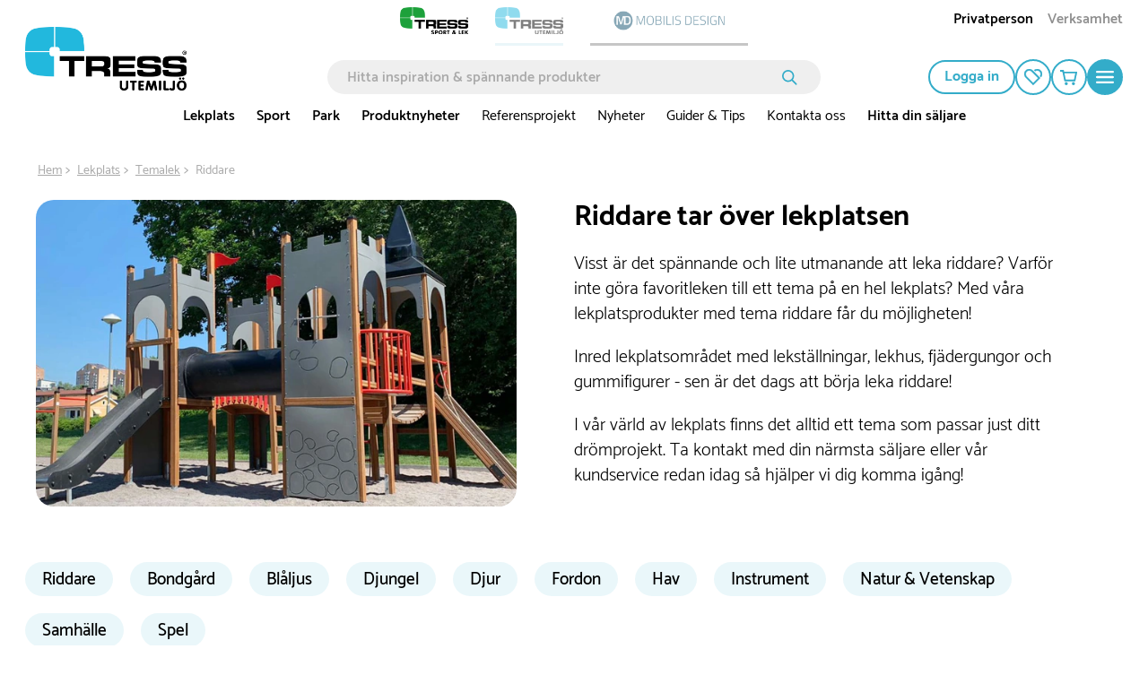

--- FILE ---
content_type: text/html; charset=utf-8
request_url: https://www.tressutemiljo.se/lekplats/temalek/riddare
body_size: 59322
content:

<!DOCTYPE html>
<html lang="sv">
<head>
    <meta charset="utf-8">
    <meta name="viewport" content="width=device-width, initial-scale=1.0">
    <title>Riddare - För lekplatser med riddartema | Tress Utemiljö | Tress Utemiljö</title>
            <link rel="alternate" hreflang="nb-no" href="https://www.tressutemiljo.no/lekeplass/temalek/ridder" />
            <link rel="alternate" hreflang="sv-se" href="https://www.tressutemiljo.se/lekplats/temalek/riddare" />
            <link rel="alternate" hreflang="da-dk" href="https://www.tressudemiljo.dk/legeplads/temaleg/ridder" />
    <script type="application/ld+json">
        {
            "@context": "https://schema.org",
            "@graph": [
                {
                    "@type": "Organization",
                    "@id": "www.tressutemiljo.se#organization",
                    "name": "Tress Utemiljö",
                    "description": "",
                    "url": "www.tressutemiljo.se",
                    "sameAs": null,
                    "logo": {
                        "@type": "ImageObject",
                        "@id": "https://cdn.tress.com/media/f5ybiekw/tress_udemiljo_rgb_se.png",
                        "url": "https://cdn.tress.com/media/f5ybiekw/tress_udemiljo_rgb_se.png",
                        "width": 1343,
                        "height": 531,
                        "caption": "Tress Logo"
                    },
                    "contactPoint": {
                        "@type": "ContactPoint",
                        "email": "info@tress.com",
                        "telephone": ""
                    },
                    "address": {
                        "@type": "PostalAddress",
                        "streetAddress": "Järnvägsgatan 41",
                        "addressLocality": "Helsingborg",
                        "addressCountry": "Sweden",
                        "postalCode": "252 18"
                    },
                    "vatID": ""
                },
                {
                    "@type": "WebSite",
                    "@id": "www.tressutemiljo.se#website",
                    "url": "www.tressutemiljo.se",
                    "name": "Tress Utemiljö",
                    "publisher": {
                        "@id": "www.tressutemiljo.se#organization"
                    }
                },
                {
                    "@type": "WebPage",
                    "@id": "www.tressutemiljo.se/lekplats/temalek/riddare",
                    "url": "www.tressutemiljo.se/lekplats/temalek/riddare",
                    "name": "Riddare - För lekplatser med riddartema | Tress Utemiljö | Tress Utemiljö",
                    "description": "Upptäck vårt utbud av lekplatsprodukter med riddartema. Skapa spännande och fantasifulla lekplatser där barnen kan leka och utforska som modiga riddare.",
                    "isPartOf": {
                        "@id": "www.tressutemiljo.se#website"
                    },
                    "inLanguage": "sv-SE"
                }
            ]
        }
    </script>


    <link rel="preload" as="style" href="https://cdn.tress.com/dist/css/fonts.css?v=14VhoCKJZtv9U4WzZP03a6AxIlPXSueqi2QuaHcPJhc">
    
    <link rel="stylesheet" href="https://cdn.tress.com/dist/css/fonts.css?v=14VhoCKJZtv9U4WzZP03a6AxIlPXSueqi2QuaHcPJhc">
    <link rel="stylesheet" href="https://cdn.tress.com/dist/css/chunk-vendors.css?v=bFFfNAh2KfT3B2xJFEMkjDMOHl4EGgc2esiRHCFxd4w">
    <link rel="stylesheet" href="https://cdn.tress.com/dist/css/chunk-common.css?v=2pZpP23jVGMwMlwyfAw4ACcD8bjR5zRtkaWgfXrPBts">
    <link rel="stylesheet" href="https://cdn.tress.com/dist/css/blue.css?v=OH2554dtl5ICVqI5hXOVTr8GMcAzVcYp4iqOqpvwpIY">
    <!-- CookieInformation -->
<script>
window.dataLayer = window.dataLayer || [];
function gtag(){ dataLayer.push(arguments); }
gtag('consent', 'default', {
'ad_storage': 'denied',
'ad_user_data': 'denied',
'ad_personalization': 'denied',
'analytics_storage': 'denied',
'wait_for_update': 500
});
gtag('set', 'ads_data_redaction', true);
</script>
<script id="CookieConsent" src="https://policy.app.cookieinformation.com/uc.js" data-gcm-version="2.0" data-culture="SV" type="text/javascript"></script>
<!-- End CookieInformation -->

<!-- Google Tag Manager -->
<script>(function(w,d,s,l,i){w[l]=w[l]||[];w[l].push({'gtm.start':new Date().getTime(),event:'gtm.js'});var f=d.getElementsByTagName(s)[0],j=d.createElement(s),dl=l!='dataLayer'?'&l='+l:'';j.async=true;j.src='https://ssgtm.tressutemiljo.se/sprkrgiq.js?id='+i+dl;f.parentNode.insertBefore(j,f);})(window,document,'script','dataLayer','GTM-MS3FCRV');</script>
<!-- End Google Tag Manager -->

<!-- Hey Loyalty -->
<script type="text/javascript" language="javascript"> var hlt; var BiTrackingLoaded = function (BiTracking) {hlt = BiTracking; BiTracking.initialize('7F0DQb7NgIbY00G2', 45, '10479');} </script>
<script> (function (d, t) {var g = d.createElement(t), s = d.getElementsByTagName(t)[0]; h = "https:" == document.location.protocol ? "https://" : "http://"; g.src = h + 'bi.heyloyalty.com/hlbi.js'; s.parentNode.insertBefore(g, s);}(document, 'script')); </script>
<!-- End Hey Loyalty -->
    <script defer="defer" src="https://cdn.tress.com/dist/js/chunk-vendors.js?v=Gb9RLhnwK_h6O9SxvShGtFmP8hmUbpDF-69Y40afj7g"></script>
    <script defer="defer" src="https://cdn.tress.com/dist/js/chunk-common.js?v=9FgFn8G3RLe4E1KS3tdvJAiHt0bnrw9h6FAONuJBvys"></script>
    <script defer="defer" src="https://cdn.tress.com/dist/js/blue.js?v=HejRfAvn0JuAwZjfPdjbkOeO1tMHl_dFE1unXQljo94"></script>
            <link rel="preload" as="image" fetchpriority="high" imagesrcset="https://cdn.tress.com/media/wcop55zp/riddare_category-image.jpg?cc=0,0.27911026657021437,0,0.1994794071114152&amp;width=814&amp;height=410&amp;rnd=133414093034800000" media="(min-width:992px)">
        <link rel="preload" as="image" fetchpriority="high" imagesrcset="https://cdn.tress.com/media/wcop55zp/riddare_category-image.jpg?cc=0,0.27911026657021437,0,0.1994794071114152&amp;width=392&amp;height=206&amp;rnd=133414093034800000" media="(min-width:768px) and (max-width:991px)">
        <link rel="preload" as="image" fetchpriority="high" imagesrcset="https://cdn.tress.com/media/wcop55zp/riddare_category-image.jpg?cc=0,0.27911026657021437,0,0.1994794071114152&amp;width=100&amp;height=50&amp;rnd=133414093034800000" media="(max-width:767px)">

    <meta name="format-detection" content="telephone=no">
        <meta name="description" content="Upptäck vårt utbud av lekplatsprodukter med riddartema. Skapa spännande och fantasifulla lekplatser där barnen kan leka och utforska som modiga riddare.">
    <link rel="canonical" href="https://www.tressutemiljo.se/lekplats/temalek/riddare">
<link href="https://www.tressutemiljo.se/lekplats/temalek/riddare?page=2" rel="next" />    <link rel="icon" type="image/x-icon" href="https://cdn.tress.com/media/0i5dopie/tress_udemiljo_favicon_16x16_icon.ico">
    <link rel="shortcut icon" type="image/x-icon" href="https://cdn.tress.com/media/0i5dopie/tress_udemiljo_favicon_16x16_icon.ico">
    <meta property="og:title" content="Riddare - F&#xF6;r lekplatser med riddartema | Tress Utemilj&#xF6;">
    <meta property="og:type" content="og:website">
    <meta property="og:url" content="https://www.tressutemiljo.se/lekplats/temalek/riddare">
        <meta property="og:description" content="Uppt&#xE4;ck v&#xE5;rt utbud av lekplatsprodukter med riddartema. Skapa sp&#xE4;nnande och fantasifulla lekplatser d&#xE4;r barnen kan leka och utforska som modiga riddare.">
    <meta property="og:locale" content="sv_SE">
        <meta property="og:locale:alternate" content="nb_NO">
        <meta property="og:locale:alternate" content="da_DK">
    <meta property="og:site_name" content="Tress Utemilj&#xF6;">
    
</head>
<body>
    <!-- Google Tag Manager (noscript) -->
<noscript><iframe src="https://ssgtm.tressutemiljo.se/ns.html?id=GTM-MS3FCRV" height="0" width="0" style="display:none;visibility:hidden"></iframe></noscript>
<!-- End Google Tag Manager (noscript) -->

<script> (function(){ var s = document.createElement('script'); var h = document.querySelector('head') || document.body; s.src = 'https://acsbapp.com/apps/app/dist/js/app.js'; s.async = true; s.onload = function(){ acsbJS.init(); }; h.appendChild(s); })(); </script>
    <div id="app" data-culture="sv-SE">
        
<header id="header" class="header">
    <tress-header-wrapper v-slot="{ isSm, isLg, onShowMegaMenuMouseEnter, onShowMegaMenuMouseLeave, isScrolled, onHamburgerMenuClick, isHamburgerMegaMenuOpen, showCategory, onCategoryClick, onBackClick, onAboutClick, onBackAboutClick, showAccordion, onOpenAccordion, maxAccordionHeight, showAbout, showMegaMenu, hasLoaded, cartItems, onSearchFieldOpenClick, isSearchFieldOpen2, onSearchFieldClose, scrolledTimeOut, onCartPopUpOpenClick, isCartPopUpOpen, onCartPopUpCloseClick, hasFavorites, hiddenFooter, isCartModalOpen, closeCartModal }">
        <tress-search-wrapper v-slot="{ onEnter, isPopupOpen, onSearchClick, onCloseClick, searchResults, onFocus, onInput, searchModel, onColdCloseClick }" @close="onSearchFieldClose" :scrolled-time-out="scrolledTimeOut" search-page-url="/sok" initial-search-query="">
            <div class="content-padding" :class="{ 'content-padding--bottom': isScrolled }">

<div v-if="!isLg" class="menu-mobile-padding header__buttons-container align-items-center d-lg-none">
            <a href="https://www.tress.com/se" style="--theme-colors-quinary:#d2eddb; border-bottom-color:#d2eddb" class="top-links__link top-links__link--image">
                    <img src="https://cdn.tress.com/media/ncynd2w3/tress_sportoglek_rgb_se.png?height=52&amp;rnd=133389129953330000?noformat=1" alt="Sport &amp; Lek" width="1343" height="531">
            </a>
            <a href="/" style="--theme-colors-quinary:#d6eef4; border-bottom-color:#d6eef4" class="top-links__link top-links__link--active top-links__link--image">
                    <img src="https://cdn.tress.com/media/f5ybiekw/tress_udemiljo_rgb_se.png?height=52&amp;rnd=133389129956630000?noformat=1" alt="Utemilj&#xF6;" width="1343" height="531">
            </a>
    <nav class="align-items-end button-actions">
        <div class="row align-items-center justify-content-end gx-0" :class="{ 'gx-2': isScrolled, 'gx-0': !isScrolled }">
            <div class="col col-auto" v-pre>
                <a class="button button--icon button--no-border header__button d-block my-pages-button-scroll" type="button" rel="nofollow" href="/logga-in?returnUrl=%2Flekplats%2Ftemalek%2Friddare">
<svg v-pre class="icon-user" xmlns="http://www.w3.org/2000/svg" viewBox="0 0 14.7 16.7">
    <circle class="cls-1" cx="7.35" cy="4.35" r="3.5" />
    <path class="cls-1" d="M7.35,9.85a6.27,6.27,0,0,0-6.5,6h13A6.27,6.27,0,0,0,7.35,9.85Z" />
</svg>                </a>
            </div>
            <div v-if="isSm" class="col col-auto">
                <a href="/mina-sidor/favoriter" class="button button--icon button--no-border header__button" rel="nofollow" type="button">
<svg
    xmlns="http://www.w3.org/2000/svg"
    viewBox="0 0 22 20"
    fill="none"
    class="icon-favorite"
    :class="{ 'icon-favorite--filled': isFilled }"
    :is-filled="hasFavorites"
>
    <path
        d="M11 20.0001L1.78477 10.6124C0.628311 9.43426 0 7.87582 0 6.21534C0 4.55485 0.637417 2.99641 1.78477 1.8183C4.17053 -0.602846 8.04056 -0.602846 10.4172 1.8183L19.6324 11.2061L11 20.0001V20.0001ZM6.10099 1.85541C5.00828 1.85541 3.90646 2.28213 3.06871 3.13556C2.25828 3.96116 1.81209 5.05578 1.81209 6.22461C1.81209 7.39344 2.25828 8.48806 3.06871 9.31367L10.9909 17.3842L17.0464 11.2153L9.13328 3.12628C8.29553 2.27285 7.20281 1.84613 6.10099 1.84613V1.85541Z"
        class="icon-favorite__border"
    />
    <path
        d="M13.3842 2.69944C15.0597 1.4564 17.4181 1.58627 18.9297 3.12616C19.7401 3.95176 20.1863 5.04638 20.1863 6.21521C20.1863 7.15213 19.8858 8.0334 19.3486 8.77551L20.6598 10.1113C21.534 9.00742 22.0075 7.65306 22.0075 6.21521C22.0075 4.55473 21.3701 2.99629 20.2228 1.81818C18.0009 -0.445269 14.4769 -0.593692 12.082 1.37291L13.3933 2.70872L13.3842 2.69944Z"
        class="icon-favorite__border"
    />
    <path
        d="M11 20.0001L1.78477 10.6124C0.628311 9.43426 0 7.87582 0 6.21534C0 4.55485 0.637417 2.99641 1.78477 1.8183C4.17053 -0.602846 8.04056 -0.602846 10.4172 1.8183L19.6324 11.2061L11 20.0001V20.0001Z"
        class="icon-favorite__filled"
    />
    <path
        d="M12.0742 1.37291C14.4691 -0.593692 17.9931 -0.445269 20.2149 1.81818C21.3714 2.99629 21.9997 4.55473 21.9997 6.21521C21.9997 7.65306 21.5262 9.00742 20.652 10.1113L12.0742 1.37291Z"
        class="icon-favorite__filled"
    />
</svg>                </a>
            </div>
            <div class="col col-auto">
                <button class="button button--icon button--no-border header__button header__cart" :class="{ 'button--icon-cart': isScrolled }" type="button" @click="onCartPopUpOpenClick">
                    <span v-cloak v-if="cartItems > 0" v-text="cartItems"></span>
<svg v-pre class="icon-cart" xmlns="http://www.w3.org/2000/svg" viewBox="0 0 21.36 18.09">
    <path class="cls-1" d="M18.36,12.52H7L5,3H20.36Z" />
    <path class="cls-1" d="M1,1H4.6L5,3" />
    <path class="icon-cart__wheels" d="M8.37,18.09a1.84,1.84,0,1,0-1.84-1.84A1.84,1.84,0,0,0,8.37,18.09Z" />
    <path class="icon-cart__wheels" d="M16.9,18.09a1.84,1.84,0,1,0-1.84-1.84A1.84,1.84,0,0,0,16.9,18.09Z" />
</svg>                </button>
                <tress-cart-pop-up :is-cart-pop-up-open="isCartPopUpOpen" @close="onCartPopUpCloseClick" check-out-page-url="/kassa"></tress-cart-pop-up>
            </div>
            <div v-cloak class="col col-auto" v-if="isScrolled && !isSearchFieldOpen2">
                <button class="button button--icon button--no-border header__button" type="button" @click="onSearchFieldOpenClick">
                    <icon-search></icon-search>
                </button>
            </div>
            <div class="col col-auto">
                <button class="button button--round button--icon button--filled header__button header__button--filled hamburger-menu__hamburger-menu-button" :class="{'hamburger-menu__hamburger-menu-button--scrolled':isScrolled}" type="button" @click="onHamburgerMenuClick">
<svg v-pre class="icon-hamburger-menu" xmlns="http://www.w3.org/2000/svg" viewBox="0 0 18 12">
    <path class="cls-1" d="M1,0H17a1,1,0,0,1,1,1h0a1,1,0,0,1-1,1H1A1,1,0,0,1,0,1H0A1,1,0,0,1,1,0Z" />
    <path class="cls-1" d="M1,5H17a1,1,0,0,1,1,1h0a1,1,0,0,1-1,1H1A1,1,0,0,1,0,6H0A1,1,0,0,1,1,5Z" />
    <path class="cls-1" d="M1,10H17a1,1,0,0,1,1,1h0a1,1,0,0,1-1,1H1a1,1,0,0,1-1-1H0A1,1,0,0,1,1,10Z" />
</svg>                </button>
            </div>
        </div>
    </nav>
</div>

<div class="d-lg-none is-scrolled menu-mobile-padding menu-mobile-padding--search" :class="{ 'is-scrolled--hide': isScrolled && !isSearchFieldOpen2, 'is-scrolled--search gx-1': isSearchFieldOpen2}">
      <div class="search-input" v-if="!hasLoaded">
        <form class="search-input__form" v-pre>
            <input class="search-input__input" placeholder="Hitta inspiration &amp; sp&#xE4;nnande produkter">
              <button class="search-input__button">
<svg v-pre class="icon-search search-input__icon" width="17" height="17" viewBox="0 0 17 17" fill="none" xmlns="http://www.w3.org/2000/svg">
    <circle cx="6.72916" cy="6.72916" r="5.87916" stroke-width="1.7"/>
    <line x1="11.473" y1="11.6167" x2="15.6542" y2="15.7979" stroke-width="1.7" stroke-linecap="round"/>
</svg>              </button>
        </form>
      </div>
    <tress-search-input @enter="onEnter" :model-value="searchModel" @update:model-value="onInput" :on-submit="onSearchClick" :is-popup-open="isPopupOpen" :on-close-click="onColdCloseClick" @focus="onFocus"></tress-search-input>
    <tress-search-popup search-page-url="/sok" :search-term="searchModel" v-show="!isHamburgerMegaMenuOpen && isPopupOpen" :search-results="searchResults" @close="onCloseClick" :is-popup-open="isPopupOpen" :class="{ 't-search-popup--scrolled': isScrolled && isPopupOpen}"></tress-search-popup>
</div>

<nav v-cloak class="container-fluid g-3 hamburger-mobile d-lg-none" v-if="!isLg && isHamburgerMegaMenuOpen">
    <div class="row g-0 hamburger-mobile__content" :class="{'hamburger-mobile__content--with-footer': !hiddenFooter}">
        <div class="col col-12">
            <div class="row g-3 justify-content-between hamburger-mobile__top-container">
                <div class="col col-auto" v-pre>
                    <a href="/">
                        <img src="https://cdn.tress.com/media/k0ohj4xz/tress_utemiljo_negativ_se.png?noformat=1" height="531" width="1334" class="hamburger-mobile__logo" alt="TRESS Udemiljo RGB SE">
                    </a>
                </div>
                <div class="col col-auto">
                    <button class="button button--icon button--filled close-button" type="button" @click="onHamburgerMenuClick">
                        <icon-close class="close-button__icon"></icon-close>
                    </button>
                </div>
            </div>
            <div class="hamburger-mobile__search">
                <tress-search-input @enter="onEnter" :model-value="searchModel" @update:model-value="onInput" :on-submit="onSearchClick" :is-popup-open="isPopupOpen" :on-close-click="onColdCloseClick" @focus="onFocus" class="search-input--hamburger"></tress-search-input>
                <tress-search-popup search-page-url="/sok" :search-term="searchModel" v-show="isPopupOpen" :search-results="searchResults" class="t-search-popup--hamburger" @close="onCloseClick" :is-popup-open="isPopupOpen" :class="{ 't-search-popup--scrolled': isScrolled && isPopupOpen}"></tress-search-popup>
            </div>
            <div class="row g-0">
                <div class="col col-12">
                    <ul class="hamburger-mobile__categories">
                            <li class="hamburger-mobile__category">
                                <div class="hamburger-mobile__header">
                                    <a href="/lekplats" target="">
                                        Lekplats
                                    </a>
                                    <icon-arrow-right @click="onCategoryClick('Lekplats')"></icon-arrow-right>
                                </div>
                            </li>
                            <li class="hamburger-mobile__category">
                                <div class="hamburger-mobile__header">
                                    <a href="/sport" target="">
                                        Sport
                                    </a>
                                    <icon-arrow-right @click="onCategoryClick('Sport')"></icon-arrow-right>
                                </div>
                            </li>
                            <li class="hamburger-mobile__category">
                                <div class="hamburger-mobile__header">
                                    <a href="/park" target="">
                                        Park
                                    </a>
                                    <icon-arrow-right @click="onCategoryClick('Park')"></icon-arrow-right>
                                </div>
                            </li>
                            <li class="hamburger-mobile__category">
                                <div class="hamburger-mobile__header">
                                    <a href="/produktnyheter-utemiljo" target="">
                                        Produktnyheter
                                    </a>
                                    <icon-arrow-right @click="onCategoryClick('Produktnyheter')"></icon-arrow-right>
                                </div>
                            </li>
                            <li class="hamburger-mobile__category">
                                <div class="hamburger-mobile__header">
                                    <a href="/referensprojekt" target="">
                                        Referensprojekt
                                    </a>
                                    <icon-arrow-right @click="onCategoryClick('Referensprojekt')"></icon-arrow-right>
                                </div>
                            </li>
                            <li class="hamburger-mobile__category">
                                <div class="hamburger-mobile__header">
                                    <a href="/nyheter" target="">
                                        Nyheter
                                    </a>
                                    <icon-arrow-right @click="onCategoryClick('Nyheter')"></icon-arrow-right>
                                </div>
                            </li>
                            <li class="hamburger-mobile__category">
                                <div class="hamburger-mobile__header">
                                    <a href="/guider-tips" target="">
                                        Guider &amp; Tips
                                    </a>
                                    <icon-arrow-right @click="onCategoryClick('Guider &amp; Tips')"></icon-arrow-right>
                                </div>
                            </li>
                            <li class="hamburger-mobile__category">
                                <div class="hamburger-mobile__header">
                                    <a href="/om-oss/kontakta-oss" target="">
                                        Kontakta oss
                                    </a>
                                    <icon-arrow-right @click="onCategoryClick('Kontakta oss')"></icon-arrow-right>
                                </div>
                            </li>
                            <li class="hamburger-mobile__category">
                                <div class="hamburger-mobile__header">
                                    <a href="/hitta-din-saljare" target="">
                                        Hitta din s&#xE4;ljare
                                    </a>
                                    <icon-arrow-right @click="onCategoryClick('Hitta din s&#xE4;ljare')"></icon-arrow-right>
                                </div>
                            </li>
                    </ul>
                </div>
                <div class="col col-12 hamburger-mobile__tile-image-and-content hamburger-mobile__tile-image-and-content--has-brands">

    <div class="container-fluid g-0 tile image-and-content-tile hamburger-menu-mobile-second-screen__tile-image-and-content tile-upper-lower" style="background:#004351" v-pre>
        <div class="tile-upper-lower__upper">

    <div class="responsive-picture  image-and-content-tile__image"  >
        <picture v-pre>
            <source srcset="https://cdn.tress.com/media/drwi5qv5/foerskola_lindesberg7.jpg?width=310&amp;height=200&amp;rnd=133129079600030000" media="(min-width:992px)">
                <source srcset="https://cdn.tress.com/media/drwi5qv5/foerskola_lindesberg7.jpg?width=943&amp;height=150&amp;rnd=133129079600030000" media="(min-width:576px)">
                <source srcset="https://cdn.tress.com/media/drwi5qv5/foerskola_lindesberg7.jpg?width=1035&amp;height=450&amp;rnd=133129079600030000">
            <img src="https://cdn.tress.com/media/drwi5qv5/foerskola_lindesberg7.jpg?width=310&amp;height=200&amp;rnd=133129079600030000" class="responsive-picture__image" >
        </picture>
    </div>
        </div>
        <div class="tile-upper-lower__lower">
            <p class="image-and-content-tile__header" style="color:#">H&#xE4;mta inspiration fr&#xE5;n v&#xE5;ra referensprojekt. </p>
            <p class="image-and-content-tile__content" style="color:#"></p>
            <div class="container-fluid image-and-content-tile__button-container image-and-content-tile__button-container--header-tile">
                <a href="https://www.tress.com/se/referensprojekt" target="" class="image-and-content-tile__button button button--icon button--round button--filled">
<svg
    class="icon-arrow-right "
    width="19"
    height="15"
    viewBox="0 0 19 15"
    fill="none"
    xmlns="http://www.w3.org/2000/svg"
>
    <path d="M10.1457 1.00003L17 7.26967L10.1457 13.5393" stroke-miterlimit="10" stroke-linecap="round" />
    <path d="M16.0795 7.37033L1 7.37033" stroke-miterlimit="10" stroke-linecap="round" />
</svg>                </a>
            </div>
        </div>
    </div>
                </div>
                <div class="col col-12">
                    <div class="tile links-tile hamburger-mobile__prioritised-links-container">
                        <ul class="links-tile__links-container" v-pre>
                                <li class="links-tile__link-item">
                                    <a href="/hitta-din-saljare" target="" class="nav links-tile__link">
                                        Hitta din s&#xE4;ljare
                                    </a>
                                </li>
                                <li class="links-tile__link-item">
                                    <a href="/om-oss/kontakta-oss" target="" class="nav links-tile__link">
                                        Kontakta oss
                                    </a>
                                </li>
                                <li class="links-tile__link-item">
                                    <a href="/referensprojekt" target="" class="nav links-tile__link">
                                        Referensprojekt
                                    </a>
                                </li>
                        </ul>
                        <div class="hamburger-mobile__prioritised-links-container__footer">
                            <p class="links-tile__show-all-text" @click="onClick"> Visa allt om Tress</p>
                            <button class="button button--icon button-round button--filled" type="button" @click="onAboutClick">
                                <icon-arrow-right></icon-arrow-right>
                            </button>
                        </div>
                    </div>
                    <div class="hamburger-menu-mobile-second-screen" :class="{ 'hamburger-menu-mobile-second-screen--show': showAbout}">
                        <div class="container-fluid g-0">
                            <div class="row g-0 justify-content-between hamburger-menu-mobile-second-screen__top-nav-container">
                                <div class="col col-auto">
                                    <button class="button button--no-border button--icon p-0 hamburger-menu-mobile-second-screen__back-button" type="button" @click="onBackAboutClick">
                                        <icon-arrow-left class="hamburger-menu-mobile-second-screen__icon-arrow-left"></icon-arrow-left>
                                    </button>
                                </div>
                                <div class="col col-auto">
                                    <tress-close-button @click="onHamburgerMenuClick"></tress-close-button>
                                </div>
                            </div>
                            <div class="row g-0 align-items-center justify-content-between" v-pre>
                                    <div class="col col-auto hamburger-menu-mobile-second-screen__header">
                                        Alla v&#xE5;ra lekplatser!
                                    </div>
                                    <div class="col col-auto">
                                        <div class="row g-2 align-items-center hamburger-menu-mobile-second-screen__show-all">
                                            <div class="col col-auto">
                                                <a class="d-block hamburger-menu-mobile-second-screen__show-all-text" href="/lekplats" target="">
                                                    Visa allt
                                                </a>
                                            </div>
                                            <div class="col col-auto">
                                                <a href="/lekplats" target="" class="button hamburger-menu-mobile-second-screen__show-all-button button--icon button--round button--filled">
<svg
    class="icon-arrow-right "
    width="19"
    height="15"
    viewBox="0 0 19 15"
    fill="none"
    xmlns="http://www.w3.org/2000/svg"
>
    <path d="M10.1457 1.00003L17 7.26967L10.1457 13.5393" stroke-miterlimit="10" stroke-linecap="round" />
    <path d="M16.0795 7.37033L1 7.37033" stroke-miterlimit="10" stroke-linecap="round" />
</svg>                                                </a>
                                            </div>
                                        </div>
                                    </div>
                            </div>
                            <div class="selected__container" v-pre>
                                <p class="selected__header">Utvalda:</p>
                                <ul class="selected__container-item">
                                        <li class="selected__item">
                                            <a href="/hitta-din-saljare" target="" class="selected__item-header">
                                                Hitta din s&#xE4;ljare
                                            </a>
                                        </li>
                                        <li class="selected__item">
                                            <a href="/om-oss/kontakta-oss" target="" class="selected__item-header">
                                                Kontakta oss
                                            </a>
                                        </li>
                                        <li class="selected__item">
                                            <a href="/referensprojekt" target="" class="selected__item-header">
                                                Referensprojekt
                                            </a>
                                        </li>
                                </ul>
                            </div>
                                <div class="accordion-with-icon-or-single accordion-with-icon-or-single__single-link accordion accordion-with-icon" data-group-id="98da0580-4fa3-4b1d-b906-d67ebe83a446" :class="{'hamburger-menu-mobile-second-screen__no-border':0 == 9 - 1,}">
                                        <a href="/om-oss" target="" v-pre>
                                            Om oss
                                        </a>
                                </div>
                                <div class="accordion-with-icon-or-single accordion-with-icon-or-single__single-link accordion accordion-with-icon" data-group-id="98da0580-4fa3-4b1d-b906-d67ebe83a446" :class="{'hamburger-menu-mobile-second-screen__no-border':1 == 9 - 1,}">
                                        <div class="accordion-with-icon__header-container">
                                            <div class="accordion-with-icon__header-container__label-container">
                                                <a href="/kopvillkor" class="accordion-with-icon__header">
                                                    K&#xF6;pvillkor
                                                </a>
                                            </div>
                                            <icon-chevron-down class="accordion__icon" :class="{'accordion__icon--open':showAccordion=='2f40c882-15fe-4c26-a82e-ad56b27108b6'}" @click="onOpenAccordion($event, '2f40c882-15fe-4c26-a82e-ad56b27108b6')"> </icon-chevron-down>
                                        </div>
                                        <div :style="{height: showAccordion == '2f40c882-15fe-4c26-a82e-ad56b27108b6' ? maxAccordionHeight+'px' : 0}" class="col col-12 accordion__content">
                                            <ul class="accordion-with-icon__item-container" v-pre>
                                                    <li class="accordion-with-icon__item">
                                                        <a href="/kopvillkor/leverans" target="_self">
                                                            Leverans
                                                        </a>
                                                    </li>
                                                    <li class="accordion-with-icon__item">
                                                        <a href="/kopvillkor/retur-reklamation-angerratt" target="_self">
                                                            Retur, reklamation &amp; &#xE5;ngerr&#xE4;tt
                                                        </a>
                                                    </li>
                                                    <li class="accordion-with-icon__item">
                                                        <a href="/kopvillkor/betalning" target="_self">
                                                            Betalning
                                                        </a>
                                                    </li>
                                            </ul>
                                        </div>
                                </div>
                                <div class="accordion-with-icon-or-single accordion-with-icon-or-single__single-link accordion accordion-with-icon" data-group-id="98da0580-4fa3-4b1d-b906-d67ebe83a446" :class="{'hamburger-menu-mobile-second-screen__no-border':2 == 9 - 1,}">
                                        <a href="/hitta-din-saljare" target="" v-pre>
                                            Hitta din s&#xE4;ljare
                                        </a>
                                </div>
                                <div class="accordion-with-icon-or-single accordion-with-icon-or-single__single-link accordion accordion-with-icon" data-group-id="98da0580-4fa3-4b1d-b906-d67ebe83a446" :class="{'hamburger-menu-mobile-second-screen__no-border':3 == 9 - 1,}">
                                        <a href="/mot-vart-team" target="" v-pre>
                                            M&#xF6;t v&#xE5;rt team
                                        </a>
                                </div>
                                <div class="accordion-with-icon-or-single accordion-with-icon-or-single__single-link accordion accordion-with-icon" data-group-id="98da0580-4fa3-4b1d-b906-d67ebe83a446" :class="{'hamburger-menu-mobile-second-screen__no-border':4 == 9 - 1,}">
                                        <a href="/referensprojekt" target="" v-pre>
                                            Referensprojekt
                                        </a>
                                </div>
                                <div class="accordion-with-icon-or-single accordion-with-icon-or-single__single-link accordion accordion-with-icon" data-group-id="98da0580-4fa3-4b1d-b906-d67ebe83a446" :class="{'hamburger-menu-mobile-second-screen__no-border':5 == 9 - 1,}">
                                        <a href="/guider-tips" target="" v-pre>
                                            Guider &amp; Tips
                                        </a>
                                </div>
                                <div class="accordion-with-icon-or-single accordion-with-icon-or-single__single-link accordion accordion-with-icon" data-group-id="98da0580-4fa3-4b1d-b906-d67ebe83a446" :class="{'hamburger-menu-mobile-second-screen__no-border':6 == 9 - 1,}">
                                        <a href="/om-oss/kataloger" target="" v-pre>
                                            Kataloger
                                        </a>
                                </div>
                                <div class="accordion-with-icon-or-single accordion-with-icon-or-single__single-link accordion accordion-with-icon" data-group-id="98da0580-4fa3-4b1d-b906-d67ebe83a446" :class="{'hamburger-menu-mobile-second-screen__no-border':7 == 9 - 1,}">
                                        <a href="/nyheter" target="" v-pre>
                                            Nyheter
                                        </a>
                                </div>
                                <div class="accordion-with-icon-or-single accordion-with-icon-or-single__single-link accordion accordion-with-icon" data-group-id="98da0580-4fa3-4b1d-b906-d67ebe83a446" :class="{'hamburger-menu-mobile-second-screen__no-border':8 == 9 - 1,}">
                                        <a href="/nyheter/svanenmarkta-lekplatsprodukter" target="" v-pre>
                                            Svanenm&#xE4;rkta lekplatsprodukter
                                        </a>
                                </div>
                            <div class="row g-0">
                                <div class="col col-12">
                                    
    <div class="container-fluid g-0 tile image-and-content-tile hamburger-menu-mobile-second-screen__tile-image-and-content tile-upper-lower" style="background:#004351" v-pre>
        <div class="tile-upper-lower__upper">

    <div class="responsive-picture  image-and-content-tile__image"  >
        <picture v-pre>
            <source srcset="https://cdn.tress.com/media/drwi5qv5/foerskola_lindesberg7.jpg?width=310&amp;height=200&amp;rnd=133129079600030000" media="(min-width:992px)">
                <source srcset="https://cdn.tress.com/media/drwi5qv5/foerskola_lindesberg7.jpg?width=943&amp;height=150&amp;rnd=133129079600030000" media="(min-width:576px)">
                <source srcset="https://cdn.tress.com/media/drwi5qv5/foerskola_lindesberg7.jpg?width=1035&amp;height=450&amp;rnd=133129079600030000">
            <img src="https://cdn.tress.com/media/drwi5qv5/foerskola_lindesberg7.jpg?width=310&amp;height=200&amp;rnd=133129079600030000" class="responsive-picture__image" >
        </picture>
    </div>
        </div>
        <div class="tile-upper-lower__lower">
            <p class="image-and-content-tile__header" style="color:#">H&#xE4;mta inspiration fr&#xE5;n v&#xE5;ra referensprojekt. </p>
            <p class="image-and-content-tile__content" style="color:#"></p>
            <div class="container-fluid image-and-content-tile__button-container image-and-content-tile__button-container--header-tile">
                <a href="https://www.tress.com/se/referensprojekt" target="" class="image-and-content-tile__button button button--icon button--round button--filled">
<svg
    class="icon-arrow-right "
    width="19"
    height="15"
    viewBox="0 0 19 15"
    fill="none"
    xmlns="http://www.w3.org/2000/svg"
>
    <path d="M10.1457 1.00003L17 7.26967L10.1457 13.5393" stroke-miterlimit="10" stroke-linecap="round" />
    <path d="M16.0795 7.37033L1 7.37033" stroke-miterlimit="10" stroke-linecap="round" />
</svg>                </a>
            </div>
        </div>
    </div>

                                </div>
                            </div>
                        </div>
                    </div>
                </div>
            </div>
        </div>
    </div>
    <div class="row hamburger-mobile__footer" :class="{'d-none': hiddenFooter}">
        <div class="container-fluid g-0">
            <div class="row align-items-center justify-content-between hamburger-mobile__footer-top-container g-0">
                <div class="col col-auto">
                    <div class="top-link-customer-type">
                        



<a class="button top-link-customer-type__link top-link-customer-type__link--active" href="/umbraco/surface/customer/Switch?type=private&amp;culture=sv-SE&amp;redirectUrl=%2Flekplats%2Ftemalek%2Friddare" rel="nofollow">Privatperson</a><a class="button top-link-customer-type__link" href="/umbraco/surface/customer/Switch?type=business&amp;culture=sv-SE&amp;redirectUrl=%2Flekplats%2Ftemalek%2Friddare" rel="nofollow">Verksamhet</a>
                    </div>
                </div>
                <div class="col col-auto" v-pre>
                        <a class="button button-text button-link my-pages-button hamburger-mobile__login-button" type="button" rel="nofollow" href="/logga-in?returnUrl=%2Flekplats%2Ftemalek%2Friddare">
                            Logga in
                        </a>
                </div>
            </div>
            <div v-pre>
                <div class="top-links">
                        <a href="https://www.tress.com/se" style="--theme-colors-quinary:#d2eddb; border-bottom-color:#d2eddb" class="top-links__link top-links__link--image">
                                <img src="https://cdn.tress.com/media/ncynd2w3/tress_sportoglek_rgb_se.png?height=52&amp;rnd=133389129953330000?noformat=1" alt="Sport &amp; Lek" width="1343" height="531">
                        </a>
                        <a href="/" style="--theme-colors-quinary:#d6eef4; border-bottom-color:#d6eef4" class="top-links__link top-links__link--active top-links__link--image">
                                <img src="https://cdn.tress.com/media/f5ybiekw/tress_udemiljo_rgb_se.png?height=52&amp;rnd=133389129956630000?noformat=1" alt="Utemilj&#xF6;" width="1343" height="531">
                        </a>
                        <a href="/mobilis-design" target="" style="--theme-colors-quinary:#8e8e8e; border-bottom-color:#8e8e8e" class="top-links__link top-links__link--active top-links__link--image">
                                <img src="https://cdn.tress.com/media/jpkn1qqj/mobilisdesign-logo-blue-2.png?height=52&amp;rnd=133495313838370000?noformat=1" alt="Mobilis Design" width="1084" height="184">
                        </a>
                </div>
            </div>
        </div>
    </div>
</nav>
<div class="row g-0 d-none d-lg-flex align-items-center header__top content-max-width" v-if="isLg">
    <div class="col header-col-3" :class="{ 'header-col-3': !isScrolled, 'header-col-auto': isScrolled }">
            <a href="/">
                <img class="header-logo logo" height="531" width="1343" :class="{ 'header-logo--scroll': isScrolled }" src="https://cdn.tress.com/media/f5ybiekw/tress_udemiljo_rgb_se.png?noformat=1" alt="TRESS Udemiljo RGB SE">
            </a>
    </div>
    <div class="col">
        <div class="row g-0 align-items-start is-scrolled" :class="{ 'is-scrolled--hide': isScrolled }">
            <nav class="col top-links">
                    <a href="https://www.tress.com/se" style="--theme-colors-quinary:#d2eddb; border-bottom-color:#d2eddb" class="top-links__link top-links__link--image">
                            <img src="https://cdn.tress.com/media/ncynd2w3/tress_sportoglek_rgb_se.png?height=52&amp;rnd=133389129953330000?noformat=1" alt="Sport &amp; Lek" width="1343" height="531">
                    </a>
                    <a href="/" style="--theme-colors-quinary:#d6eef4; border-bottom-color:#d6eef4" class="top-links__link top-links__link--active top-links__link--image">
                            <img src="https://cdn.tress.com/media/f5ybiekw/tress_udemiljo_rgb_se.png?height=52&amp;rnd=133389129956630000?noformat=1" alt="Utemilj&#xF6;" width="1343" height="531">
                    </a>
                    <a href="/mobilis-design" target="" style="--theme-colors-quinary:#8e8e8e; border-bottom-color:#8e8e8e" class="top-links__link top-links__link--active top-links__link--image">
                            <img src="https://cdn.tress.com/media/jpkn1qqj/mobilisdesign-logo-blue-2.png?height=52&amp;rnd=133495313838370000?noformat=1" alt="Mobilis Design" width="1084" height="184">
                    </a>
            </nav>
            <div class="col col-4">
                <nav class="top-link-customer-type">
                    



<a class="button top-link-customer-type__link top-link-customer-type__link--active" href="/umbraco/surface/customer/Switch?type=private&amp;culture=sv-SE&amp;redirectUrl=%2Flekplats%2Ftemalek%2Friddare" rel="nofollow">Privatperson</a><a class="button top-link-customer-type__link" href="/umbraco/surface/customer/Switch?type=business&amp;culture=sv-SE&amp;redirectUrl=%2Flekplats%2Ftemalek%2Friddare" rel="nofollow">Verksamhet</a>
                </nav>
            </div>
        </div>
        <div class="row g-0 align-items-center justify-content-between">
            <div class="col col-6 col-lg search header-col-lg-8" :class="{ 'header-col-lg offset-lg-1': isScrolled, 'header-col-lg-8': !isScrolled }">
                <div class="is-scrolled" :class="{ 'is-scrolled--hide': isScrolled && !isSearchFieldOpen2, 'is-scrolled--search': isScrolled && isSearchFieldOpen2 }">
                      <div class="search-input" v-if="!hasLoaded">
                        <form class="search-input__form" v-pre>
                          <input class="search-input__input" placeholder="Hitta inspiration &amp; sp&#xE4;nnande produkter">
                          <button class="search-input__button">
<svg v-pre class="icon-search search-input__icon" width="17" height="17" viewBox="0 0 17 17" fill="none" xmlns="http://www.w3.org/2000/svg">
    <circle cx="6.72916" cy="6.72916" r="5.87916" stroke-width="1.7"/>
    <line x1="11.473" y1="11.6167" x2="15.6542" y2="15.7979" stroke-width="1.7" stroke-linecap="round"/>
</svg>                          </button>
                        </form>
                      </div>
                    <tress-search-input @enter="onEnter" :model-value="searchModel" @update:model-value="onInput" :on-submit="onSearchClick" :is-popup-open="isPopupOpen" :on-close-click="onColdCloseClick" @focus="onFocus"></tress-search-input>
                    <tress-search-popup search-page-url="/sok" v-show="isPopupOpen" :search-term="searchModel" :search-results="searchResults" @close="onCloseClick" :is-popup-open="isPopupOpen" :class="{ 't-search-popup--scrolled': isScrolled && isPopupOpen}"></tress-search-popup>
                </div>
                <div v-cloak class="is-scrolled" :class="{ 'is-scrolled--none': !isScrolled }">
                    <nav class="col categories categories--no-padding">
                            <div class="categories__category" :class="{'categories__category--active':showMegaMenu == 'Lekplats'}" @mouseover="onShowMegaMenuMouseEnter('Lekplats')" @mouseleave='onShowMegaMenuMouseLeave'>
                                <a href="/lekplats" target="" class="categories__category-link">
                                    Lekplats
                                </a>
                            </div>
                            <div class="categories__category" :class="{'categories__category--active':showMegaMenu == 'Sport'}" @mouseover="onShowMegaMenuMouseEnter('Sport')" @mouseleave='onShowMegaMenuMouseLeave'>
                                <a href="/sport" target="" class="categories__category-link">
                                    Sport
                                </a>
                            </div>
                            <div class="categories__category" :class="{'categories__category--active':showMegaMenu == 'Park'}" @mouseover="onShowMegaMenuMouseEnter('Park')" @mouseleave='onShowMegaMenuMouseLeave'>
                                <a href="/park" target="" class="categories__category-link">
                                    Park
                                </a>
                            </div>
                            <div class="categories__category" :class="{'categories__category--active':showMegaMenu == 'Produktnyheter'}" @mouseover="onShowMegaMenuMouseEnter('Produktnyheter')" @mouseleave='onShowMegaMenuMouseLeave'>
                                <a href="/produktnyheter-utemiljo" target="" class="categories__category-link">
                                    Produktnyheter
                                </a>
                            </div>
                            <div class="categories__category" :class="{'categories__category--active':showMegaMenu == 'Referensprojekt'}" >
                                <a href="/referensprojekt" target="" class="categories__category-link categories__category-link--content-link">
                                    Referensprojekt
                                </a>
                            </div>
                            <div class="categories__category" :class="{'categories__category--active':showMegaMenu == 'Nyheter'}" >
                                <a href="/nyheter" target="" class="categories__category-link categories__category-link--content-link">
                                    Nyheter
                                </a>
                            </div>
                            <div class="categories__category" :class="{'categories__category--active':showMegaMenu == 'Guider &amp; Tips'}" >
                                <a href="/guider-tips" target="" class="categories__category-link categories__category-link--content-link">
                                    Guider &amp; Tips
                                </a>
                            </div>
                            <div class="categories__category" :class="{'categories__category--active':showMegaMenu == 'Kontakta oss'}" >
                                <a href="/om-oss/kontakta-oss" target="" class="categories__category-link categories__category-link--content-link">
                                    Kontakta oss
                                </a>
                            </div>
                            <div class="categories__category" :class="{'categories__category--active':showMegaMenu == 'Hitta din s&#xE4;ljare'}" >
                                <a href="/hitta-din-saljare" target="" class="categories__category-link">
                                    Hitta din s&#xE4;ljare
                                </a>
                            </div>
                    </nav>
                </div>
            </div>
            <nav :class="{ 'col-4 col-lg-4': !isScrolled, 'col-lg-auto col-6': isScrolled }" class="col button-actions header__controls">
                <div v-cloak v-show="isScrolled && !isSearchFieldOpen2">
                    <button class="button icon-button" type="button" @click="onSearchFieldOpenClick" :class="{ 'button--no-border header__button--hover-scroll': isScrolled }">
                        <icon-search></icon-search>
                    </button>
                </div>
                <a v-cloak href="/logga-in?returnUrl=%2Flekplats%2Ftemalek%2Friddare" v-if="isScrolled" class="button icon-button my-pages-button-scroll" type="button" rel="nofollow" :class="{ 'button--no-border header__button--hover-scroll': isScrolled }">
                    <icon-user></icon-user>
                </a>
                    <a href="/logga-in?returnUrl=%2Flekplats%2Ftemalek%2Friddare" v-else rel="nofollow" class="button button-text button-link m-0">
                        Logga in
                    </a>
                <a href="/mina-sidor/favoriter" class="button icon-button" type="button" rel="nofollow" :class="{ 'button--no-border  header__button--hover-scroll2': isScrolled }">
<svg
    xmlns="http://www.w3.org/2000/svg"
    viewBox="0 0 22 20"
    fill="none"
    class="icon-favorite"
    :class="{ 'icon-favorite--filled': isFilled }"
    :is-filled="hasFavorites"
>
    <path
        d="M11 20.0001L1.78477 10.6124C0.628311 9.43426 0 7.87582 0 6.21534C0 4.55485 0.637417 2.99641 1.78477 1.8183C4.17053 -0.602846 8.04056 -0.602846 10.4172 1.8183L19.6324 11.2061L11 20.0001V20.0001ZM6.10099 1.85541C5.00828 1.85541 3.90646 2.28213 3.06871 3.13556C2.25828 3.96116 1.81209 5.05578 1.81209 6.22461C1.81209 7.39344 2.25828 8.48806 3.06871 9.31367L10.9909 17.3842L17.0464 11.2153L9.13328 3.12628C8.29553 2.27285 7.20281 1.84613 6.10099 1.84613V1.85541Z"
        class="icon-favorite__border"
    />
    <path
        d="M13.3842 2.69944C15.0597 1.4564 17.4181 1.58627 18.9297 3.12616C19.7401 3.95176 20.1863 5.04638 20.1863 6.21521C20.1863 7.15213 19.8858 8.0334 19.3486 8.77551L20.6598 10.1113C21.534 9.00742 22.0075 7.65306 22.0075 6.21521C22.0075 4.55473 21.3701 2.99629 20.2228 1.81818C18.0009 -0.445269 14.4769 -0.593692 12.082 1.37291L13.3933 2.70872L13.3842 2.69944Z"
        class="icon-favorite__border"
    />
    <path
        d="M11 20.0001L1.78477 10.6124C0.628311 9.43426 0 7.87582 0 6.21534C0 4.55485 0.637417 2.99641 1.78477 1.8183C4.17053 -0.602846 8.04056 -0.602846 10.4172 1.8183L19.6324 11.2061L11 20.0001V20.0001Z"
        class="icon-favorite__filled"
    />
    <path
        d="M12.0742 1.37291C14.4691 -0.593692 17.9931 -0.445269 20.2149 1.81818C21.3714 2.99629 21.9997 4.55473 21.9997 6.21521C21.9997 7.65306 21.5262 9.00742 20.652 10.1113L12.0742 1.37291Z"
        class="icon-favorite__filled"
    />
</svg>                </a>
                <div>
                    <button class="button icon-button icon-button--hover2 header__cart" type="button" @click="onCartPopUpOpenClick" :class="{ 'button--no-border header__button--hover-scroll': isScrolled }">
                        <span v-cloak v-if="cartItems > 0" v-text="cartItems"></span>
<svg v-pre class="icon-cart" xmlns="http://www.w3.org/2000/svg" viewBox="0 0 21.36 18.09">
    <path class="cls-1" d="M18.36,12.52H7L5,3H20.36Z" />
    <path class="cls-1" d="M1,1H4.6L5,3" />
    <path class="icon-cart__wheels" d="M8.37,18.09a1.84,1.84,0,1,0-1.84-1.84A1.84,1.84,0,0,0,8.37,18.09Z" />
    <path class="icon-cart__wheels" d="M16.9,18.09a1.84,1.84,0,1,0-1.84-1.84A1.84,1.84,0,0,0,16.9,18.09Z" />
</svg>                    </button>
                    <tress-cart-pop-up v-if="isCartPopUpOpen" :is-cart-pop-up-open="isCartPopUpOpen" @close="onCartPopUpCloseClick" check-out-page-url="/kassa"></tress-cart-pop-up>
                </div>
                <button class="button icon-button button--round button--icon button--filled hamburger-button icon-button--hover3" v-if="!hasLoaded">
<svg v-pre class="icon-hamburger-menu" xmlns="http://www.w3.org/2000/svg" viewBox="0 0 18 12">
    <path class="cls-1" d="M1,0H17a1,1,0,0,1,1,1h0a1,1,0,0,1-1,1H1A1,1,0,0,1,0,1H0A1,1,0,0,1,1,0Z" />
    <path class="cls-1" d="M1,5H17a1,1,0,0,1,1,1h0a1,1,0,0,1-1,1H1A1,1,0,0,1,0,6H0A1,1,0,0,1,1,5Z" />
    <path class="cls-1" d="M1,10H17a1,1,0,0,1,1,1h0a1,1,0,0,1-1,1H1a1,1,0,0,1-1-1H0A1,1,0,0,1,1,10Z" />
</svg>                </button>
                <tress-switch-button v-cloak :state="isHamburgerMegaMenuOpen" class="button--round button--icon button--filled hamburger-button icon-button--hover3" @click="onHamburgerMenuClick" :class="{ 'icon-button--2': isScrolled }">
                    <template #off>
                        <icon-hamburger-menu></icon-hamburger-menu>
                    </template>
                    <template #on>
                        <icon-close class="header__close-icon"></icon-close>
                    </template>
                </tress-switch-button>
            </nav>
        </div>
    </div>
    <nav class="g-0 is-scrolled categories" :class="{ 'is-scrolled--none': isScrolled }">
            <div class="categories__category" :class="{'categories__category--active':showMegaMenu == 'Lekplats'}" @mouseover="onShowMegaMenuMouseEnter('Lekplats')" @mouseleave='onShowMegaMenuMouseLeave'>
                <a href="/lekplats" target="" class="categories__category-link">
                    Lekplats
                </a>
            </div>
            <div class="categories__category" :class="{'categories__category--active':showMegaMenu == 'Sport'}" @mouseover="onShowMegaMenuMouseEnter('Sport')" @mouseleave='onShowMegaMenuMouseLeave'>
                <a href="/sport" target="" class="categories__category-link">
                    Sport
                </a>
            </div>
            <div class="categories__category" :class="{'categories__category--active':showMegaMenu == 'Park'}" @mouseover="onShowMegaMenuMouseEnter('Park')" @mouseleave='onShowMegaMenuMouseLeave'>
                <a href="/park" target="" class="categories__category-link">
                    Park
                </a>
            </div>
            <div class="categories__category" :class="{'categories__category--active':showMegaMenu == 'Produktnyheter'}" @mouseover="onShowMegaMenuMouseEnter('Produktnyheter')" @mouseleave='onShowMegaMenuMouseLeave'>
                <a href="/produktnyheter-utemiljo" target="" class="categories__category-link">
                    Produktnyheter
                </a>
            </div>
            <div class="categories__category" :class="{'categories__category--active':showMegaMenu == 'Referensprojekt'}" >
                <a href="/referensprojekt" target="" class="categories__category-link categories__category-link--content-link">
                    Referensprojekt
                </a>
            </div>
            <div class="categories__category" :class="{'categories__category--active':showMegaMenu == 'Nyheter'}" >
                <a href="/nyheter" target="" class="categories__category-link categories__category-link--content-link">
                    Nyheter
                </a>
            </div>
            <div class="categories__category" :class="{'categories__category--active':showMegaMenu == 'Guider &amp; Tips'}" >
                <a href="/guider-tips" target="" class="categories__category-link categories__category-link--content-link">
                    Guider &amp; Tips
                </a>
            </div>
            <div class="categories__category" :class="{'categories__category--active':showMegaMenu == 'Kontakta oss'}" >
                <a href="/om-oss/kontakta-oss" target="" class="categories__category-link categories__category-link--content-link">
                    Kontakta oss
                </a>
            </div>
            <div class="categories__category" :class="{'categories__category--active':showMegaMenu == 'Hitta din s&#xE4;ljare'}" >
                <a href="/hitta-din-saljare" target="" class="categories__category-link">
                    Hitta din s&#xE4;ljare
                </a>
            </div>
    </nav>
    <tress-modal :is-open="isCartModalOpen" class="tress-modal__cart-modal" @close="closeCartModal">
        <template #default>
            <div class="icon-close">
                <icon-close></icon-close>
            </div>
            <p class="tress-modal__text">Din varukorg har blivit uppdaterad sen ditt senaste bes&#xF6;k hos oss.</p>
            <tress-button class="button--default-denary" @click="closeCartModal">Ok</tress-button>
        </template>
    </tress-modal>
</div>
            </div>
            


<nav class="mega-menu-container" v-if="isLg" :class="{'mega-menu-container--show': isHamburgerMegaMenuOpen}" id="hamburger-about">
    <div class="mega-menu-container__container1" id="hamburger-about1">
        <div class="mega-menu-container__container">
            <div class="mega-menu-container__body mega-menu-sub-menu">

<div class="mega-menu-container__header" v-pre>
    <div class="mega-menu-container__selected-links">
        <p class="selected__header">Utvalda:</p>
        <ul class="selected__container-item">
                <li class="selected__item">
                    <a href="/hitta-din-saljare" target="" class="selected__item-header">
                        Hitta din s&#xE4;ljare
                    </a>
                </li>
                <li class="selected__item">
                    <a href="/om-oss/kontakta-oss" target="" class="selected__item-header">
                        Kontakta oss
                    </a>
                </li>
                <li class="selected__item">
                    <a href="/referensprojekt" target="" class="selected__item-header">
                        Referensprojekt
                    </a>
                </li>
        </ul>
    </div>
    <div class="mega-menu-container__show-all">
            <a href="/lekplats" target="" class="show-all__header">
                Visa allt
            </a>
            <a href="/lekplats" target="" class="show-all__header m-0 button button--round button--icon button--filled">
<svg
    class="icon-arrow-right show-all__icon"
    width="19"
    height="15"
    viewBox="0 0 19 15"
    fill="none"
    xmlns="http://www.w3.org/2000/svg"
>
    <path d="M10.1457 1.00003L17 7.26967L10.1457 13.5393" stroke-miterlimit="10" stroke-linecap="round" />
    <path d="M16.0795 7.37033L1 7.37033" stroke-miterlimit="10" stroke-linecap="round" />
</svg>            </a>
    </div>
</div>                <div class="mega-menu-bottom">
                    <div class="sub-categories">
                            <div class="accordion-with-icon-or-single accordion-with-icon-or-single__single-link accordion accordion-with-icon" data-group-id="98da0580-4fa3-4b1d-b906-d67ebe83a446" :class="{'hamburger-menu-mobile-second-screen__no-border':0 == 9 - 1}">
                                    <a href="/om-oss" target="">
                                        Om oss
                                    </a>
                            </div>
                            <div class="accordion-with-icon-or-single accordion-with-icon-or-single__single-link accordion accordion-with-icon" data-group-id="98da0580-4fa3-4b1d-b906-d67ebe83a446" :class="{'hamburger-menu-mobile-second-screen__no-border':1 == 9 - 1}">
                                    <div class="accordion-with-icon__header-container">
                                        <div class="accordion-with-icon__header-container__label-container" v-pre>
                                            <a href="/kopvillkor" class="accordion-with-icon__header">
                                                K&#xF6;pvillkor
                                            </a>
                                        </div>
                                        <icon-chevron-down class="accordion__icon" :class="{'accordion__icon--open':showAccordion=='d72edf77-2746-4259-ba8b-fb595fe8255d'}" @click="onOpenAccordion($event, 'd72edf77-2746-4259-ba8b-fb595fe8255d')"> </icon-chevron-down>
                                    </div>
                                    <div :style="{height: showAccordion == 'd72edf77-2746-4259-ba8b-fb595fe8255d' ? maxAccordionHeight+'px' : 0}" class="col col-12 accordion__content">
                                        <ul class="accordion-with-icon__item-container" v-pre>
                                                <li class="accordion-with-icon__item">
                                                    <a href="/kopvillkor/leverans" target="_self">
                                                        Leverans
                                                    </a>
                                                </li>
                                                <li class="accordion-with-icon__item">
                                                    <a href="/kopvillkor/retur-reklamation-angerratt" target="_self">
                                                        Retur, reklamation &amp; &#xE5;ngerr&#xE4;tt
                                                    </a>
                                                </li>
                                                <li class="accordion-with-icon__item">
                                                    <a href="/kopvillkor/betalning" target="_self">
                                                        Betalning
                                                    </a>
                                                </li>
                                        </ul>
                                    </div>
                            </div>
                            <div class="accordion-with-icon-or-single accordion-with-icon-or-single__single-link accordion accordion-with-icon" data-group-id="98da0580-4fa3-4b1d-b906-d67ebe83a446" :class="{'hamburger-menu-mobile-second-screen__no-border':2 == 9 - 1}">
                                    <a href="/hitta-din-saljare" target="">
                                        Hitta din s&#xE4;ljare
                                    </a>
                            </div>
                    </div>
                    <div class="sub-categories">
                            <div class="accordion-with-icon-or-single accordion-with-icon-or-single__single-link accordion accordion-with-icon" data-group-id="98da0580-4fa3-4b1d-b906-d67ebe83a446" :class="{'hamburger-menu-mobile-second-screen__no-border':0 == 9 - 1}">
                                    <a href="/mot-vart-team" target="">
                                        M&#xF6;t v&#xE5;rt team
                                    </a>
                            </div>
                            <div class="accordion-with-icon-or-single accordion-with-icon-or-single__single-link accordion accordion-with-icon" data-group-id="98da0580-4fa3-4b1d-b906-d67ebe83a446" :class="{'hamburger-menu-mobile-second-screen__no-border':1 == 9 - 1}">
                                    <a href="/referensprojekt" target="">
                                        Referensprojekt
                                    </a>
                            </div>
                            <div class="accordion-with-icon-or-single accordion-with-icon-or-single__single-link accordion accordion-with-icon" data-group-id="98da0580-4fa3-4b1d-b906-d67ebe83a446" :class="{'hamburger-menu-mobile-second-screen__no-border':2 == 9 - 1}">
                                    <a href="/guider-tips" target="">
                                        Guider &amp; Tips
                                    </a>
                            </div>
                    </div>
                    <div class="sub-categories">
                            <div class="accordion-with-icon-or-single accordion-with-icon-or-single__single-link accordion accordion-with-icon" data-group-id="98da0580-4fa3-4b1d-b906-d67ebe83a446" :class="{'hamburger-menu-mobile-second-screen__no-border':0 == 9 - 1,}">
                                    <a href="/om-oss/kataloger" target="">
                                        Kataloger
                                    </a>
                            </div>
                            <div class="accordion-with-icon-or-single accordion-with-icon-or-single__single-link accordion accordion-with-icon" data-group-id="98da0580-4fa3-4b1d-b906-d67ebe83a446" :class="{'hamburger-menu-mobile-second-screen__no-border':1 == 9 - 1,}">
                                    <a href="/nyheter" target="">
                                        Nyheter
                                    </a>
                            </div>
                            <div class="accordion-with-icon-or-single accordion-with-icon-or-single__single-link accordion accordion-with-icon" data-group-id="98da0580-4fa3-4b1d-b906-d67ebe83a446" :class="{'hamburger-menu-mobile-second-screen__no-border':2 == 9 - 1,}">
                                    <a href="/nyheter/svanenmarkta-lekplatsprodukter" target="">
                                        Svanenm&#xE4;rkta lekplatsprodukter
                                    </a>
                            </div>
                    </div>
                    <div>

    <div class="container-fluid g-0 tile image-and-content-tile hamburger-menu-mobile-second-screen__tile-image-and-content tile-upper-lower" style="background:#004351" v-pre>
        <div class="tile-upper-lower__upper">

    <div class="responsive-picture  image-and-content-tile__image"  >
        <picture v-pre>
            <source srcset="https://cdn.tress.com/media/drwi5qv5/foerskola_lindesberg7.jpg?width=310&amp;height=200&amp;rnd=133129079600030000" media="(min-width:992px)">
                <source srcset="https://cdn.tress.com/media/drwi5qv5/foerskola_lindesberg7.jpg?width=943&amp;height=150&amp;rnd=133129079600030000" media="(min-width:576px)">
                <source srcset="https://cdn.tress.com/media/drwi5qv5/foerskola_lindesberg7.jpg?width=1035&amp;height=450&amp;rnd=133129079600030000">
            <img src="https://cdn.tress.com/media/drwi5qv5/foerskola_lindesberg7.jpg?width=310&amp;height=200&amp;rnd=133129079600030000" class="responsive-picture__image" >
        </picture>
    </div>
        </div>
        <div class="tile-upper-lower__lower">
            <p class="image-and-content-tile__header" style="color:#">H&#xE4;mta inspiration fr&#xE5;n v&#xE5;ra referensprojekt. </p>
            <p class="image-and-content-tile__content" style="color:#"></p>
            <div class="container-fluid image-and-content-tile__button-container image-and-content-tile__button-container--header-tile">
                <a href="https://www.tress.com/se/referensprojekt" target="" class="image-and-content-tile__button button button--icon button--round button--filled">
<svg
    class="icon-arrow-right "
    width="19"
    height="15"
    viewBox="0 0 19 15"
    fill="none"
    xmlns="http://www.w3.org/2000/svg"
>
    <path d="M10.1457 1.00003L17 7.26967L10.1457 13.5393" stroke-miterlimit="10" stroke-linecap="round" />
    <path d="M16.0795 7.37033L1 7.37033" stroke-miterlimit="10" stroke-linecap="round" />
</svg>                </a>
            </div>
        </div>
    </div>
                    </div>
                </div>
            </div>

<div class="mega-menu-container__footer" v-pre>
    <div class="mega-menu-container__footer__header">
        Upplev v&#xE5;ra universum
    </div>
    <div class="mega-menu-container__footer__logos">
            <a href="https://www.tress.com/se/">
                <img src="https://cdn.tress.com/media/wbdba04k/tress_sportoglek_negativ_se.png?noformat=1" class="hamburger-menu__footer-img" alt="https://www.tress.com/se/" width="1330" height="529">
            </a>
            <a href="https://www.tressutemiljo.se/">
                <img src="https://cdn.tress.com/media/k0ohj4xz/tress_utemiljo_negativ_se.png?noformat=1" class="hamburger-menu__footer-img" alt="https://www.tressutemiljo.se/" width="1334" height="531">
            </a>
            <a href="https://www.mobilisdesign.se/">
                <img src="https://cdn.tress.com/media/k4ldvpqp/mobilisdesign-logo-white.png?noformat=1" class="hamburger-menu__footer-img" alt="https://www.mobilisdesign.se/" width="1084" height="184">
            </a>
    </div>
</div>        </div>
    </div>
</nav>

    <div class="mega-menu-container" :class="{'mega-menu-container--show': showMegaMenu || showCategory}" style="bottom: initial" @mouseover="onShowMegaMenuMouseEnter(showMegaMenu)" @mouseleave="onShowMegaMenuMouseLeave">
        <div class="mega-menu-container__container1">
            <div class="mega-menu-container__container">
                    <div class="row g-0 justify-content-between hamburger-menu-mobile-second-screen__top-nav-container" :class="{'d-lg-none':isLg}">
                        <button class="button button--no-border button--icon p-0 hamburger-menu-mobile-second-screen__back-button" type="button" @click="onBackClick">
                            <icon-arrow-left class="hamburger-menu-mobile-second-screen__icon-arrow-left"></icon-arrow-left>
                        </button>
                        <tress-close-button @click="onHamburgerMenuClick"></tress-close-button>
                    </div>
                    <div class="hamburger-menu-mobile-second-screen__header-container" id="mega-menu-container-header" :class="{'d-lg-none':isLg}">
                    </div>
                <div class="mega-menu-container__body mega-menu-sub-menu" v-pre>
                    <div class="mega-menu-container__header mega-menu-container__selected-links">
                        <p class="selected__header">Utvalda:</p>
                        <ul class="selected__container-item" id="selected-links">
                        </ul>
                    </div>
                    <div class="mega-menu-bottom">
                        <div class="sub-categories" id="accordion-1">
                        </div>
                        <div class="sub-categories" id="accordion-2">
                        </div>
                        <div class="sub-categories" id="accordion-3">
                        </div>
                        <div id="tile">
                        </div>
                    </div>
                </div>
            </div>
        </div>
    </div>
        <template v-if="showMegaMenu == 'Lekplats' || showCategory == 'Lekplats'">
            <Teleport to="#mega-menu-container-header">
                <div class="col col-auto hamburger-menu-mobile-second-screen__header" v-pre>
                    Lekplats
                </div>
                <div class="hamburger-menu-mobile-second-screen__show-all" v-pre>
                    <a class="d-block hamburger-menu-mobile-second-screen__show-all-text" href="/lekplats" target="">
                        Visa allt
                    </a>
                    <a href="/lekplats" target="" class="button hamburger-menu-mobile-second-screen__show-all-button button--icon button--round button--filled">
<svg
    class="icon-arrow-right "
    width="19"
    height="15"
    viewBox="0 0 19 15"
    fill="none"
    xmlns="http://www.w3.org/2000/svg"
>
    <path d="M10.1457 1.00003L17 7.26967L10.1457 13.5393" stroke-miterlimit="10" stroke-linecap="round" />
    <path d="M16.0795 7.37033L1 7.37033" stroke-miterlimit="10" stroke-linecap="round" />
</svg>                    </a>
                </div>
            </Teleport>
            <Teleport to="#selected-links">
                    <li class="selected__item" v-pre>
                        <a href="/nyheter/svanenmarkta-lekplatsprodukter" target="" class="selected__item-header">
                            Svanenm&#xE4;rkta lekplatsprodukter
                        </a>
                    </li>
                    <li class="selected__item" v-pre>
                        <a href="/lekplats/klatterstallningar/boulder-rocks" target="" class="selected__item-header">
                            Boulder Rocks
                        </a>
                    </li>
                    <li class="selected__item" v-pre>
                        <a href="/lekplats/balans-motorik" target="" class="selected__item-header">
                            Balans &amp; Motorik
                        </a>
                    </li>
                    <li class="selected__item" v-pre>
                        <a href="/lekplats/lekplatsserier" target="" class="selected__item-header">
                            Lekplatsserier
                        </a>
                    </li>
                    <li class="selected__item" v-pre>
                        <a href="/lekplats/gungor" target="" class="selected__item-header">
                            Gungor
                        </a>
                    </li>
            </Teleport>
            <Teleport to="#accordion-1">
                    <div class="accordion-with-icon-or-single accordion-with-icon-or-single__single-link accordion accordion-with-icon" data-group-id="98da0580-4fa3-4b1d-b906-d67ebe83a446" :class="{'hamburger-menu-mobile-second-screen__no-border':0 == 15 - 1,}">
                            <div class="accordion-with-icon__header-container">
                                <div class="accordion-with-icon__header-container__label-container" v-pre>
                                    <a href="/lekplats/asfaltsmalningar" class="accordion-with-icon__header">
                                        Asfaltsm&#xE5;lningar
                                    </a>
                                </div>
                                <icon-chevron-down class="accordion__icon" :class="{'accordion__icon--open':showAccordion=='5de4ee82-0971-4937-a69f-81914e20fd7a'}" @click="onOpenAccordion($event, '5de4ee82-0971-4937-a69f-81914e20fd7a')"> </icon-chevron-down>
                            </div>
                            <div :style="{height: showAccordion == '5de4ee82-0971-4937-a69f-81914e20fd7a' ? maxAccordionHeight+'px' : 0}" class="col col-12 accordion__content">
                                <ul class="accordion-with-icon__item-container" v-pre>
                                        <li class="accordion-with-icon__item">
                                            <a href="/lekplats/asfaltsmalningar/cirklar-linjer">
                                                Cirklar &amp; Linjer
                                            </a>
                                        </li>
                                        <li class="accordion-with-icon__item">
                                            <a href="/lekplats/asfaltsmalningar/djur-natur">
                                                Djur &amp; Natur
                                            </a>
                                        </li>
                                        <li class="accordion-with-icon__item">
                                            <a href="/lekplats/asfaltsmalningar/siffror-bokstaver">
                                                Siffror &amp; Bokst&#xE4;ver
                                            </a>
                                        </li>
                                        <li class="accordion-with-icon__item">
                                            <a href="/lekplats/asfaltsmalningar/spel-lekar">
                                                Spel &amp; Lekar
                                            </a>
                                        </li>
                                        <li class="accordion-with-icon__item">
                                            <a href="/lekplats/asfaltsmalningar/tillbehor-till-asfaltsmalningar">
                                                Tillbeh&#xF6;r till asfaltsm&#xE5;lningar
                                            </a>
                                        </li>
                                </ul>
                            </div>
                    </div>
                    <div class="accordion-with-icon-or-single accordion-with-icon-or-single__single-link accordion accordion-with-icon" data-group-id="98da0580-4fa3-4b1d-b906-d67ebe83a446" :class="{'hamburger-menu-mobile-second-screen__no-border':1 == 15 - 1,}">
                            <div class="accordion-with-icon__header-container">
                                <div class="accordion-with-icon__header-container__label-container" v-pre>
                                    <a href="/lekplats/balans-motorik" class="accordion-with-icon__header">
                                        Balans &amp; Motorik
                                    </a>
                                </div>
                                <icon-chevron-down class="accordion__icon" :class="{'accordion__icon--open':showAccordion=='b52b0c21-5953-4f66-adca-00a21c953196'}" @click="onOpenAccordion($event, 'b52b0c21-5953-4f66-adca-00a21c953196')"> </icon-chevron-down>
                            </div>
                            <div :style="{height: showAccordion == 'b52b0c21-5953-4f66-adca-00a21c953196' ? maxAccordionHeight+'px' : 0}" class="col col-12 accordion__content">
                                <ul class="accordion-with-icon__item-container" v-pre>
                                        <li class="accordion-with-icon__item">
                                            <a href="/lekplats/balans-motorik/balansbanor">
                                                Balansbanor
                                            </a>
                                        </li>
                                        <li class="accordion-with-icon__item">
                                            <a href="/lekplats/balans-motorik/hinderbanor">
                                                Hinderbanor
                                            </a>
                                        </li>
                                        <li class="accordion-with-icon__item">
                                            <a href="/lekplats/balans-motorik/voltracken">
                                                Voltr&#xE4;cken
                                            </a>
                                        </li>
                                </ul>
                            </div>
                    </div>
                    <div class="accordion-with-icon-or-single accordion-with-icon-or-single__single-link accordion accordion-with-icon" data-group-id="98da0580-4fa3-4b1d-b906-d67ebe83a446" :class="{'hamburger-menu-mobile-second-screen__no-border':2 == 15 - 1,}">
                            <div class="accordion-with-icon__header-container">
                                <div class="accordion-with-icon__header-container__label-container" v-pre>
                                    <a href="/lekplats/fallunderlag" class="accordion-with-icon__header">
                                        Fallunderlag
                                    </a>
                                </div>
                                <icon-chevron-down class="accordion__icon" :class="{'accordion__icon--open':showAccordion=='41342708-a79d-447f-b24a-6efd3536a575'}" @click="onOpenAccordion($event, '41342708-a79d-447f-b24a-6efd3536a575')"> </icon-chevron-down>
                            </div>
                            <div :style="{height: showAccordion == '41342708-a79d-447f-b24a-6efd3536a575' ? maxAccordionHeight+'px' : 0}" class="col col-12 accordion__content">
                                <ul class="accordion-with-icon__item-container" v-pre>
                                        <li class="accordion-with-icon__item">
                                            <a href="/lekplats/fallunderlag/fallskyddsbark">
                                                Fallskyddsbark
                                            </a>
                                        </li>
                                        <li class="accordion-with-icon__item">
                                            <a href="/lekplats/fallunderlag/fallskyddsflis">
                                                Fallskyddsflis
                                            </a>
                                        </li>
                                        <li class="accordion-with-icon__item">
                                            <a href="/lekplats/fallunderlag/fallskyddsgummi">
                                                Fallskyddsgummi
                                            </a>
                                        </li>
                                        <li class="accordion-with-icon__item">
                                            <a href="/lekplats/fallunderlag/fallskyddsmattor">
                                                Fallskyddsmattor
                                            </a>
                                        </li>
                                        <li class="accordion-with-icon__item">
                                            <a href="/lekplats/fallunderlag/fallskyddsplattor">
                                                Fallskyddsplattor
                                            </a>
                                        </li>
                                        <li class="accordion-with-icon__item">
                                            <a href="/lekplats/fallunderlag/konstgras">
                                                Konstgr&#xE4;s
                                            </a>
                                        </li>
                                        <li class="accordion-with-icon__item">
                                            <a href="/lekplats/fallunderlag/kork">
                                                Kork
                                            </a>
                                        </li>
                                </ul>
                            </div>
                    </div>
                    <div class="accordion-with-icon-or-single accordion-with-icon-or-single__single-link accordion accordion-with-icon" data-group-id="98da0580-4fa3-4b1d-b906-d67ebe83a446" :class="{'hamburger-menu-mobile-second-screen__no-border':3 == 15 - 1,}">
                            <a href="/lekplats/gummifigurer" v-pre>
                                Gummifigurer
                            </a>
                    </div>
                    <div class="accordion-with-icon-or-single accordion-with-icon-or-single__single-link accordion accordion-with-icon" data-group-id="98da0580-4fa3-4b1d-b906-d67ebe83a446" :class="{'hamburger-menu-mobile-second-screen__no-border':4 == 15 - 1,}">
                            <div class="accordion-with-icon__header-container">
                                <div class="accordion-with-icon__header-container__label-container" v-pre>
                                    <a href="/lekplats/gungor" class="accordion-with-icon__header">
                                        Gungor
                                    </a>
                                </div>
                                <icon-chevron-down class="accordion__icon" :class="{'accordion__icon--open':showAccordion=='f559dc59-4278-4d4a-bafc-1df30b7df081'}" @click="onOpenAccordion($event, 'f559dc59-4278-4d4a-bafc-1df30b7df081')"> </icon-chevron-down>
                            </div>
                            <div :style="{height: showAccordion == 'f559dc59-4278-4d4a-bafc-1df30b7df081' ? maxAccordionHeight+'px' : 0}" class="col col-12 accordion__content">
                                <ul class="accordion-with-icon__item-container" v-pre>
                                        <li class="accordion-with-icon__item">
                                            <a href="/lekplats/gungor/fjadergungor">
                                                Fj&#xE4;dergungor
                                            </a>
                                        </li>
                                        <li class="accordion-with-icon__item">
                                            <a href="/lekplats/gungor/gungbrador">
                                                Gungbr&#xE4;dor
                                            </a>
                                        </li>
                                        <li class="accordion-with-icon__item">
                                            <a href="/lekplats/gungor/gungsitsar">
                                                Gungsitsar
                                            </a>
                                        </li>
                                        <li class="accordion-with-icon__item">
                                            <a href="/lekplats/gungor/gungstallningar">
                                                Gungst&#xE4;llningar
                                            </a>
                                        </li>
                                        <li class="accordion-with-icon__item">
                                            <a href="/lekplats/gungor/hangmattor">
                                                H&#xE4;ngmattor
                                            </a>
                                        </li>
                                        <li class="accordion-with-icon__item">
                                            <a href="/lekplats/gungor/kompisgungor">
                                                Kompisgungor
                                            </a>
                                        </li>
                                        <li class="accordion-with-icon__item">
                                            <a href="/lekplats/gungor/linbanor">
                                                Linbanor
                                            </a>
                                        </li>
                                        <li class="accordion-with-icon__item">
                                            <a href="/lekplats/gungor/tillbehor-till-gungstallningar">
                                                Tillbeh&#xF6;r till Gungst&#xE4;llningar
                                            </a>
                                        </li>
                                </ul>
                            </div>
                    </div>
            </Teleport>
            <Teleport to="#accordion-2">
                    <div class="accordion-with-icon-or-single accordion-with-icon-or-single__single-link accordion accordion-with-icon" data-group-id="98da0580-4fa3-4b1d-b906-d67ebe83a446" :class="{'hamburger-menu-mobile-second-screen__no-border':0 == 15 - 1,}">
                            <a href="/lekplats/karuseller" v-pre>
                                Karuseller
                            </a>
                    </div>
                    <div class="accordion-with-icon-or-single accordion-with-icon-or-single__single-link accordion accordion-with-icon" data-group-id="98da0580-4fa3-4b1d-b906-d67ebe83a446" :class="{'hamburger-menu-mobile-second-screen__no-border':1 == 15 - 1,}">
                            <div class="accordion-with-icon__header-container">
                                <div class="accordion-with-icon__header-container__label-container" v-pre>
                                    <a href="/lekplats/klatterstallningar" class="accordion-with-icon__header">
                                        Kl&#xE4;tterst&#xE4;llningar
                                    </a>
                                </div>
                                <icon-chevron-down class="accordion__icon" :class="{'accordion__icon--open':showAccordion=='f769b395-affa-4085-bc14-3e7726bbc53c'}" @click="onOpenAccordion($event, 'f769b395-affa-4085-bc14-3e7726bbc53c')"> </icon-chevron-down>
                            </div>
                            <div :style="{height: showAccordion == 'f769b395-affa-4085-bc14-3e7726bbc53c' ? maxAccordionHeight+'px' : 0}" class="col col-12 accordion__content">
                                <ul class="accordion-with-icon__item-container" v-pre>
                                        <li class="accordion-with-icon__item">
                                            <a href="/lekplats/klatterstallningar/boulder-rocks">
                                                Boulder Rocks
                                            </a>
                                        </li>
                                        <li class="accordion-with-icon__item">
                                            <a href="/lekplats/klatterstallningar/klatternat">
                                                Kl&#xE4;ttern&#xE4;t
                                            </a>
                                        </li>
                                        <li class="accordion-with-icon__item">
                                            <a href="/lekplats/klatterstallningar/klatterpyramider">
                                                Kl&#xE4;tterpyramider
                                            </a>
                                        </li>
                                        <li class="accordion-with-icon__item">
                                            <a href="/lekplats/klatterstallningar/lekstallningar">
                                                Lekst&#xE4;llningar
                                            </a>
                                        </li>
                                </ul>
                            </div>
                    </div>
                    <div class="accordion-with-icon-or-single accordion-with-icon-or-single__single-link accordion accordion-with-icon" data-group-id="98da0580-4fa3-4b1d-b906-d67ebe83a446" :class="{'hamburger-menu-mobile-second-screen__no-border':2 == 15 - 1,}">
                            <a href="/lekplats/lekhus" v-pre>
                                Lekhus
                            </a>
                    </div>
                    <div class="accordion-with-icon-or-single accordion-with-icon-or-single__single-link accordion accordion-with-icon" data-group-id="98da0580-4fa3-4b1d-b906-d67ebe83a446" :class="{'hamburger-menu-mobile-second-screen__no-border':3 == 15 - 1,}">
                            <div class="accordion-with-icon__header-container">
                                <div class="accordion-with-icon__header-container__label-container" v-pre>
                                    <a href="/lekplats/lekplatsserier" class="accordion-with-icon__header">
                                        Lekplatsserier
                                    </a>
                                </div>
                                <icon-chevron-down class="accordion__icon" :class="{'accordion__icon--open':showAccordion=='5e7f479f-21c5-47a8-b07a-e32215ef7731'}" @click="onOpenAccordion($event, '5e7f479f-21c5-47a8-b07a-e32215ef7731')"> </icon-chevron-down>
                            </div>
                            <div :style="{height: showAccordion == '5e7f479f-21c5-47a8-b07a-e32215ef7731' ? maxAccordionHeight+'px' : 0}" class="col col-12 accordion__content">
                                <ul class="accordion-with-icon__item-container" v-pre>
                                        <li class="accordion-with-icon__item">
                                            <a href="/lekplats/lekplatsserier/alumina">
                                                Alumina
                                            </a>
                                        </li>
                                        <li class="accordion-with-icon__item">
                                            <a href="/lekplats/lekplatsserier/atlantis">
                                                Atlantis
                                            </a>
                                        </li>
                                        <li class="accordion-with-icon__item">
                                            <a href="/lekplats/lekplatsserier/classic-nature">
                                                Classic Nature
                                            </a>
                                        </li>
                                        <li class="accordion-with-icon__item">
                                            <a href="/lekplats/lekplatsserier/discovery">
                                                Discovery
                                            </a>
                                        </li>
                                        <li class="accordion-with-icon__item">
                                            <a href="/lekplats/lekplatsserier/dreamworld">
                                                Dreamworld
                                            </a>
                                        </li>
                                        <li class="accordion-with-icon__item">
                                            <a href="/lekplats/lekplatsserier/gigantis">
                                                Gigantis
                                            </a>
                                        </li>
                                        <li class="accordion-with-icon__item">
                                            <a href="/lekplats/lekplatsserier/modern-nature">
                                                Modern Nature
                                            </a>
                                        </li>
                                        <li class="accordion-with-icon__item">
                                            <a href="/lekplats/lekplatsserier/pioneer">
                                                Pioneer
                                            </a>
                                        </li>
                                        <li class="accordion-with-icon__item">
                                            <a href="/lekplats/lekplatsserier/raw-nature">
                                                Raw Nature
                                            </a>
                                        </li>
                                        <li class="accordion-with-icon__item">
                                            <a href="/lekplats/lekplatsserier/solaris">
                                                Solaris
                                            </a>
                                        </li>
                                        <li class="accordion-with-icon__item">
                                            <a href="/lekplats/lekplatsserier/stand-alone">
                                                Stand Alone
                                            </a>
                                        </li>
                                        <li class="accordion-with-icon__item">
                                            <a href="/lekplats/lekplatsserier/true-nature">
                                                True Nature
                                            </a>
                                        </li>
                                        <li class="accordion-with-icon__item">
                                            <a href="/lekplats/lekplatsserier/wonderland">
                                                Wonderland
                                            </a>
                                        </li>
                                </ul>
                            </div>
                    </div>
                    <div class="accordion-with-icon-or-single accordion-with-icon-or-single__single-link accordion accordion-with-icon" data-group-id="98da0580-4fa3-4b1d-b906-d67ebe83a446" :class="{'hamburger-menu-mobile-second-screen__no-border':4 == 15 - 1,}">
                            <div class="accordion-with-icon__header-container">
                                <div class="accordion-with-icon__header-container__label-container" v-pre>
                                    <a href="/lekplats/lekutrustning" class="accordion-with-icon__header">
                                        Lekutrustning
                                    </a>
                                </div>
                                <icon-chevron-down class="accordion__icon" :class="{'accordion__icon--open':showAccordion=='307383d3-5ee2-4433-b633-be1802540123'}" @click="onOpenAccordion($event, '307383d3-5ee2-4433-b633-be1802540123')"> </icon-chevron-down>
                            </div>
                            <div :style="{height: showAccordion == '307383d3-5ee2-4433-b633-be1802540123' ? maxAccordionHeight+'px' : 0}" class="col col-12 accordion__content">
                                <ul class="accordion-with-icon__item-container" v-pre>
                                        <li class="accordion-with-icon__item">
                                            <a href="/lekplats/lekutrustning/lekfordon">
                                                Lekfordon
                                            </a>
                                        </li>
                                        <li class="accordion-with-icon__item">
                                            <a href="/lekplats/lekutrustning/lekpaneler">
                                                Lekpaneler
                                            </a>
                                        </li>
                                        <li class="accordion-with-icon__item">
                                            <a href="/lekplats/lekutrustning/upptackarstationer">
                                                Uppt&#xE4;ckarstationer
                                            </a>
                                        </li>
                                </ul>
                            </div>
                    </div>
            </Teleport>
            <Teleport to="#accordion-3">
                    <div class="accordion-with-icon-or-single accordion-with-icon-or-single__single-link accordion accordion-with-icon" data-group-id="98da0580-4fa3-4b1d-b906-d67ebe83a446" :class="{'hamburger-menu-mobile-second-screen__no-border':0 == 15- 1}">
                            <a href="/lekplats/rutschkanor" v-pre>
                                Rutschkanor
                            </a>
                    </div>
                    <div class="accordion-with-icon-or-single accordion-with-icon-or-single__single-link accordion accordion-with-icon" data-group-id="98da0580-4fa3-4b1d-b906-d67ebe83a446" :class="{'hamburger-menu-mobile-second-screen__no-border':1 == 15- 1}">
                            <div class="accordion-with-icon__header-container">
                                <div class="accordion-with-icon__header-container__label-container" v-pre>
                                    <a href="/lekplats/sandlek-vattenlek" class="accordion-with-icon__header">
                                        Sandlek &amp; Vattenlek
                                    </a>
                                </div>
                                <icon-chevron-down class="accordion__icon" :class="{'accordion__icon--open':showAccordion=='9e64552f-7c01-41f0-9a89-0fe08ddcaafd'}" @click="onOpenAccordion($event, '9e64552f-7c01-41f0-9a89-0fe08ddcaafd')"> </icon-chevron-down>
                            </div>
                            <div :style="{height: showAccordion == '9e64552f-7c01-41f0-9a89-0fe08ddcaafd' ? maxAccordionHeight+'px' : 0}" class="col col-12 accordion__content">
                                <ul class="accordion-with-icon__item-container" v-pre>
                                        <li class="accordion-with-icon__item">
                                            <a href="/lekplats/sandlek-vattenlek/kubbsarg-sandladesarg">
                                                Kubbsarg &amp; Sandl&#xE5;desarg
                                            </a>
                                        </li>
                                        <li class="accordion-with-icon__item">
                                            <a href="/lekplats/sandlek-vattenlek/sandbord-vattenbord">
                                                Sandbord &amp; Vattenbord
                                            </a>
                                        </li>
                                        <li class="accordion-with-icon__item">
                                            <a href="/lekplats/sandlek-vattenlek/sandlador">
                                                Sandl&#xE5;dor
                                            </a>
                                        </li>
                                        <li class="accordion-with-icon__item">
                                            <a href="/lekplats/sandlek-vattenlek/solsegel">
                                                Solsegel
                                            </a>
                                        </li>
                                </ul>
                            </div>
                    </div>
                    <div class="accordion-with-icon-or-single accordion-with-icon-or-single__single-link accordion accordion-with-icon" data-group-id="98da0580-4fa3-4b1d-b906-d67ebe83a446" :class="{'hamburger-menu-mobile-second-screen__no-border':2 == 15- 1}">
                            <a href="/lekplats/staket" v-pre>
                                Staket
                            </a>
                    </div>
                    <div class="accordion-with-icon-or-single accordion-with-icon-or-single__single-link accordion accordion-with-icon" data-group-id="98da0580-4fa3-4b1d-b906-d67ebe83a446" :class="{'hamburger-menu-mobile-second-screen__no-border':3 == 15- 1}">
                            <div class="accordion-with-icon__header-container">
                                <div class="accordion-with-icon__header-container__label-container" v-pre>
                                    <a href="/lekplats/studsmattor" class="accordion-with-icon__header">
                                        Studsmattor
                                    </a>
                                </div>
                                <icon-chevron-down class="accordion__icon" :class="{'accordion__icon--open':showAccordion=='336aa88e-bf14-4408-a7d3-6ed48b4a87cc'}" @click="onOpenAccordion($event, '336aa88e-bf14-4408-a7d3-6ed48b4a87cc')"> </icon-chevron-down>
                            </div>
                            <div :style="{height: showAccordion == '336aa88e-bf14-4408-a7d3-6ed48b4a87cc' ? maxAccordionHeight+'px' : 0}" class="col col-12 accordion__content">
                                <ul class="accordion-with-icon__item-container" v-pre>
                                        <li class="accordion-with-icon__item">
                                            <a href="/lekplats/studsmattor/hoppkuddar">
                                                Hoppkuddar
                                            </a>
                                        </li>
                                        <li class="accordion-with-icon__item">
                                            <a href="/lekplats/studsmattor/marktrampoliner">
                                                Marktrampoliner
                                            </a>
                                        </li>
                                </ul>
                            </div>
                    </div>
                    <div class="accordion-with-icon-or-single accordion-with-icon-or-single__single-link accordion accordion-with-icon" data-group-id="98da0580-4fa3-4b1d-b906-d67ebe83a446" :class="{'hamburger-menu-mobile-second-screen__no-border':4 == 15- 1}">
                            <div class="accordion-with-icon__header-container">
                                <div class="accordion-with-icon__header-container__label-container" v-pre>
                                    <a href="/lekplats/temalek" class="accordion-with-icon__header">
                                        Temalek
                                    </a>
                                </div>
                                <icon-chevron-down class="accordion__icon" :class="{'accordion__icon--open':showAccordion=='8ab345e0-8b27-4be1-822b-5369e27a4bb3'}" @click="onOpenAccordion($event, '8ab345e0-8b27-4be1-822b-5369e27a4bb3')"> </icon-chevron-down>
                            </div>
                            <div :style="{height: showAccordion == '8ab345e0-8b27-4be1-822b-5369e27a4bb3' ? maxAccordionHeight+'px' : 0}" class="col col-12 accordion__content">
                                <ul class="accordion-with-icon__item-container" v-pre>
                                        <li class="accordion-with-icon__item">
                                            <a href="/lekplats/temalek/blaljus">
                                                Bl&#xE5;ljus
                                            </a>
                                        </li>
                                        <li class="accordion-with-icon__item">
                                            <a href="/lekplats/temalek/bondgard">
                                                Bondg&#xE5;rd
                                            </a>
                                        </li>
                                        <li class="accordion-with-icon__item">
                                            <a href="/lekplats/temalek/djungel">
                                                Djungel
                                            </a>
                                        </li>
                                        <li class="accordion-with-icon__item">
                                            <a href="/lekplats/temalek/djur">
                                                Djur
                                            </a>
                                        </li>
                                        <li class="accordion-with-icon__item">
                                            <a href="/lekplats/temalek/fordon">
                                                Fordon
                                            </a>
                                        </li>
                                        <li class="accordion-with-icon__item">
                                            <a href="/lekplats/temalek/hav">
                                                Hav
                                            </a>
                                        </li>
                                        <li class="accordion-with-icon__item">
                                            <a href="/lekplats/temalek/instrument">
                                                Instrument
                                            </a>
                                        </li>
                                        <li class="accordion-with-icon__item">
                                            <a href="/lekplats/temalek/natur-vetenskap">
                                                Natur &amp; Vetenskap
                                            </a>
                                        </li>
                                        <li class="accordion-with-icon__item">
                                            <a href="/lekplats/temalek/riddare">
                                                Riddare
                                            </a>
                                        </li>
                                        <li class="accordion-with-icon__item">
                                            <a href="/lekplats/temalek/samhalle">
                                                Samh&#xE4;lle
                                            </a>
                                        </li>
                                        <li class="accordion-with-icon__item">
                                            <a href="/lekplats/temalek/spel">
                                                Spel
                                            </a>
                                        </li>
                                </ul>
                            </div>
                    </div>
        <div class="mega-menu-container__show-all" v-pre>
            <a href="/lekplats" target="" class="mega-menu-container__show-all__text">
                Visa allt inom Lekplats
            </a>
            <a href="/lekplats" target="" class="button button--round button--icon button--filled mega-menu-container__show-all__button">
<svg
    class="icon-arrow-right show-all__icon"
    width="19"
    height="15"
    viewBox="0 0 19 15"
    fill="none"
    xmlns="http://www.w3.org/2000/svg"
>
    <path d="M10.1457 1.00003L17 7.26967L10.1457 13.5393" stroke-miterlimit="10" stroke-linecap="round" />
    <path d="M16.0795 7.37033L1 7.37033" stroke-miterlimit="10" stroke-linecap="round" />
</svg>            </a>
        </div>
            </Teleport>
            <Teleport to="#tile">

    <div class="container-fluid g-0 tile image-and-content-tile hamburger-menu-mobile-second-screen__tile-image-and-content tile-upper-lower" style="background:#004351" v-pre>
        <div class="tile-upper-lower__upper">

    <div class="responsive-picture  image-and-content-tile__image"  >
        <picture v-pre>
            <source srcset="https://cdn.tress.com/media/moweyebi/koncept-tema-arkitektguide-content-image.jpg?width=310&amp;height=200&amp;rnd=133348584950700000" media="(min-width:992px)">
                <source srcset="https://cdn.tress.com/media/moweyebi/koncept-tema-arkitektguide-content-image.jpg?width=943&amp;height=150&amp;rnd=133348584950700000" media="(min-width:576px)">
                <source srcset="https://cdn.tress.com/media/moweyebi/koncept-tema-arkitektguide-content-image.jpg?width=1035&amp;height=450&amp;rnd=133348584950700000">
            <img src="https://cdn.tress.com/media/moweyebi/koncept-tema-arkitektguide-content-image.jpg?width=310&amp;height=200&amp;rnd=133348584950700000" class="responsive-picture__image" >
        </picture>
    </div>
        </div>
        <div class="tile-upper-lower__lower">
            <p class="image-and-content-tile__header" style="color:#">Arkitektguide</p>
            <p class="image-and-content-tile__content" style="color:#">Snabba fakta f&#xF6;r dig som &#xE4;r arkitekt. </p>
            <div class="container-fluid image-and-content-tile__button-container image-and-content-tile__button-container--header-tile">
                <a href="/guider-tips/guide-for-arkitekter" target="" class="image-and-content-tile__button button button--icon button--round button--filled">
<svg
    class="icon-arrow-right "
    width="19"
    height="15"
    viewBox="0 0 19 15"
    fill="none"
    xmlns="http://www.w3.org/2000/svg"
>
    <path d="M10.1457 1.00003L17 7.26967L10.1457 13.5393" stroke-miterlimit="10" stroke-linecap="round" />
    <path d="M16.0795 7.37033L1 7.37033" stroke-miterlimit="10" stroke-linecap="round" />
</svg>                </a>
            </div>
        </div>
    </div>
            </Teleport>
        </template>
        <template v-if="showMegaMenu == 'Sport' || showCategory == 'Sport'">
            <Teleport to="#mega-menu-container-header">
                <div class="col col-auto hamburger-menu-mobile-second-screen__header" v-pre>
                    Sport
                </div>
                <div class="hamburger-menu-mobile-second-screen__show-all" v-pre>
                    <a class="d-block hamburger-menu-mobile-second-screen__show-all-text" href="/sport" target="">
                        Visa allt
                    </a>
                    <a href="/sport" target="" class="button hamburger-menu-mobile-second-screen__show-all-button button--icon button--round button--filled">
<svg
    class="icon-arrow-right "
    width="19"
    height="15"
    viewBox="0 0 19 15"
    fill="none"
    xmlns="http://www.w3.org/2000/svg"
>
    <path d="M10.1457 1.00003L17 7.26967L10.1457 13.5393" stroke-miterlimit="10" stroke-linecap="round" />
    <path d="M16.0795 7.37033L1 7.37033" stroke-miterlimit="10" stroke-linecap="round" />
</svg>                    </a>
                </div>
            </Teleport>
            <Teleport to="#selected-links">
                    <li class="selected__item" v-pre>
                        <a href="/sport/utegym/justerbara-traningsmaskiner" target="" class="selected__item-header">
                            Justerbara Tr&#xE4;ningsmaskiner
                        </a>
                    </li>
                    <li class="selected__item" v-pre>
                        <a href="/sport/multiarenor/wood-arenor" target="" class="selected__item-header">
                            WOOD Arenor
                        </a>
                    </li>
                    <li class="selected__item" v-pre>
                        <a href="/sport/bollsport/streetbasket" target="" class="selected__item-header">
                            Streetbasket
                        </a>
                    </li>
                    <li class="selected__item" v-pre>
                        <a href="/sport/multiarenor/steel-arenor" target="" class="selected__item-header">
                            STEEL Arenor
                        </a>
                    </li>
                    <li class="selected__item" v-pre>
                        <a href="/sport/bollsport/bordtennis" target="" class="selected__item-header">
                            Bordtennis
                        </a>
                    </li>
            </Teleport>
            <Teleport to="#accordion-1">
                    <div class="accordion-with-icon-or-single accordion-with-icon-or-single__single-link accordion accordion-with-icon" data-group-id="98da0580-4fa3-4b1d-b906-d67ebe83a446" :class="{'hamburger-menu-mobile-second-screen__no-border':0 == 8 - 1,}">
                            <div class="accordion-with-icon__header-container">
                                <div class="accordion-with-icon__header-container__label-container" v-pre>
                                    <a href="/sport/bollsport" class="accordion-with-icon__header">
                                        Bollsport
                                    </a>
                                </div>
                                <icon-chevron-down class="accordion__icon" :class="{'accordion__icon--open':showAccordion=='0cae7e97-2786-4993-b8eb-810d70a8dbfe'}" @click="onOpenAccordion($event, '0cae7e97-2786-4993-b8eb-810d70a8dbfe')"> </icon-chevron-down>
                            </div>
                            <div :style="{height: showAccordion == '0cae7e97-2786-4993-b8eb-810d70a8dbfe' ? maxAccordionHeight+'px' : 0}" class="col col-12 accordion__content">
                                <ul class="accordion-with-icon__item-container" v-pre>
                                        <li class="accordion-with-icon__item">
                                            <a href="/sport/bollsport/beachsport">
                                                Beachsport
                                            </a>
                                        </li>
                                        <li class="accordion-with-icon__item">
                                            <a href="/sport/bollsport/bollmal">
                                                Bollm&#xE5;l
                                            </a>
                                        </li>
                                        <li class="accordion-with-icon__item">
                                            <a href="/sport/bollsport/bollplank">
                                                Bollplank
                                            </a>
                                        </li>
                                        <li class="accordion-with-icon__item">
                                            <a href="/sport/bollsport/bordtennis">
                                                Bordtennis
                                            </a>
                                        </li>
                                        <li class="accordion-with-icon__item">
                                            <a href="/sport/bollsport/gagaboll">
                                                Gagaboll
                                            </a>
                                        </li>
                                        <li class="accordion-with-icon__item">
                                            <a href="/sport/bollsport/padelbanor">
                                                Padelbanor
                                            </a>
                                        </li>
                                        <li class="accordion-with-icon__item">
                                            <a href="/sport/bollsport/streetbasket">
                                                Streetbasket
                                            </a>
                                        </li>
                                        <li class="accordion-with-icon__item">
                                            <a href="/sport/bollsport/streethockey">
                                                Streethockey
                                            </a>
                                        </li>
                                        <li class="accordion-with-icon__item">
                                            <a href="/sport/bollsport/tennis">
                                                Tennis
                                            </a>
                                        </li>
                                </ul>
                            </div>
                    </div>
                    <div class="accordion-with-icon-or-single accordion-with-icon-or-single__single-link accordion accordion-with-icon" data-group-id="98da0580-4fa3-4b1d-b906-d67ebe83a446" :class="{'hamburger-menu-mobile-second-screen__no-border':1 == 8 - 1,}">
                            <a href="/sport/discgolf" v-pre>
                                Discgolf
                            </a>
                    </div>
                    <div class="accordion-with-icon-or-single accordion-with-icon-or-single__single-link accordion accordion-with-icon" data-group-id="98da0580-4fa3-4b1d-b906-d67ebe83a446" :class="{'hamburger-menu-mobile-second-screen__no-border':2 == 8 - 1,}">
                            <a href="/sport/hundsport" v-pre>
                                Hundsport
                            </a>
                    </div>
            </Teleport>
            <Teleport to="#accordion-2">
                    <div class="accordion-with-icon-or-single accordion-with-icon-or-single__single-link accordion accordion-with-icon" data-group-id="98da0580-4fa3-4b1d-b906-d67ebe83a446" :class="{'hamburger-menu-mobile-second-screen__no-border':0 == 8 - 1,}">
                            <div class="accordion-with-icon__header-container">
                                <div class="accordion-with-icon__header-container__label-container" v-pre>
                                    <a href="/sport/multiarenor" class="accordion-with-icon__header">
                                        Multiarenor
                                    </a>
                                </div>
                                <icon-chevron-down class="accordion__icon" :class="{'accordion__icon--open':showAccordion=='0d53bae3-e61f-4f8f-ab65-6908e540aa14'}" @click="onOpenAccordion($event, '0d53bae3-e61f-4f8f-ab65-6908e540aa14')"> </icon-chevron-down>
                            </div>
                            <div :style="{height: showAccordion == '0d53bae3-e61f-4f8f-ab65-6908e540aa14' ? maxAccordionHeight+'px' : 0}" class="col col-12 accordion__content">
                                <ul class="accordion-with-icon__item-container" v-pre>
                                        <li class="accordion-with-icon__item">
                                            <a href="/sport/multiarenor/insideout-arenor">
                                                InsideOut Arenor
                                            </a>
                                        </li>
                                        <li class="accordion-with-icon__item">
                                            <a href="/sport/multiarenor/nonwood-arenor">
                                                NONWOOD Arenor
                                            </a>
                                        </li>
                                        <li class="accordion-with-icon__item">
                                            <a href="/sport/multiarenor/omnistadium">
                                                Omnistadium
                                            </a>
                                        </li>
                                        <li class="accordion-with-icon__item">
                                            <a href="/sport/multiarenor/panna-arenor">
                                                Panna Arenor
                                            </a>
                                        </li>
                                        <li class="accordion-with-icon__item">
                                            <a href="/sport/multiarenor/steel-arenor">
                                                STEEL Arenor
                                            </a>
                                        </li>
                                        <li class="accordion-with-icon__item">
                                            <a href="/sport/multiarenor/wood-arenor">
                                                WOOD Arenor
                                            </a>
                                        </li>
                                </ul>
                            </div>
                    </div>
                    <div class="accordion-with-icon-or-single accordion-with-icon-or-single__single-link accordion accordion-with-icon" data-group-id="98da0580-4fa3-4b1d-b906-d67ebe83a446" :class="{'hamburger-menu-mobile-second-screen__no-border':1 == 8 - 1,}">
                            <div class="accordion-with-icon__header-container">
                                <div class="accordion-with-icon__header-container__label-container" v-pre>
                                    <a href="/sport/parkour" class="accordion-with-icon__header">
                                        Parkour
                                    </a>
                                </div>
                                <icon-chevron-down class="accordion__icon" :class="{'accordion__icon--open':showAccordion=='5a57fec0-6f1a-409b-9dc0-8de68d95fea9'}" @click="onOpenAccordion($event, '5a57fec0-6f1a-409b-9dc0-8de68d95fea9')"> </icon-chevron-down>
                            </div>
                            <div :style="{height: showAccordion == '5a57fec0-6f1a-409b-9dc0-8de68d95fea9' ? maxAccordionHeight+'px' : 0}" class="col col-12 accordion__content">
                                <ul class="accordion-with-icon__item-container" v-pre>
                                        <li class="accordion-with-icon__item">
                                            <a href="/sport/parkour/parkour-blocks">
                                                Parkour Blocks
                                            </a>
                                        </li>
                                        <li class="accordion-with-icon__item">
                                            <a href="/sport/parkour/parkour-rails">
                                                Parkour Rails
                                            </a>
                                        </li>
                                </ul>
                            </div>
                    </div>
                    <div class="accordion-with-icon-or-single accordion-with-icon-or-single__single-link accordion accordion-with-icon" data-group-id="98da0580-4fa3-4b1d-b906-d67ebe83a446" :class="{'hamburger-menu-mobile-second-screen__no-border':2 == 8 - 1,}">
                            <div class="accordion-with-icon__header-container">
                                <div class="accordion-with-icon__header-container__label-container" v-pre>
                                    <a href="/sport/skate" class="accordion-with-icon__header">
                                        Skate
                                    </a>
                                </div>
                                <icon-chevron-down class="accordion__icon" :class="{'accordion__icon--open':showAccordion=='207d2fbf-0be3-4ebc-8e00-e9228eed260f'}" @click="onOpenAccordion($event, '207d2fbf-0be3-4ebc-8e00-e9228eed260f')"> </icon-chevron-down>
                            </div>
                            <div :style="{height: showAccordion == '207d2fbf-0be3-4ebc-8e00-e9228eed260f' ? maxAccordionHeight+'px' : 0}" class="col col-12 accordion__content">
                                <ul class="accordion-with-icon__item-container" v-pre>
                                        <li class="accordion-with-icon__item">
                                            <a href="/sport/skate/pumptracks">
                                                FlowTracks
                                            </a>
                                        </li>
                                        <li class="accordion-with-icon__item">
                                            <a href="/sport/skate/skate-rails">
                                                Skate Rails
                                            </a>
                                        </li>
                                        <li class="accordion-with-icon__item">
                                            <a href="/sport/skate/skateramper">
                                                Skateramper
                                            </a>
                                        </li>
                                </ul>
                            </div>
                    </div>
            </Teleport>
            <Teleport to="#accordion-3">
                    <div class="accordion-with-icon-or-single accordion-with-icon-or-single__single-link accordion accordion-with-icon" data-group-id="98da0580-4fa3-4b1d-b906-d67ebe83a446" :class="{'hamburger-menu-mobile-second-screen__no-border':0 == 8- 1}">
                            <a href="/sport/sportgolv-utomhus" v-pre>
                                Sportgolv Utomhus
                            </a>
                    </div>
                    <div class="accordion-with-icon-or-single accordion-with-icon-or-single__single-link accordion accordion-with-icon" data-group-id="98da0580-4fa3-4b1d-b906-d67ebe83a446" :class="{'hamburger-menu-mobile-second-screen__no-border':1 == 8- 1}">
                            <div class="accordion-with-icon__header-container">
                                <div class="accordion-with-icon__header-container__label-container" v-pre>
                                    <a href="/sport/utegym" class="accordion-with-icon__header">
                                        Utegym
                                    </a>
                                </div>
                                <icon-chevron-down class="accordion__icon" :class="{'accordion__icon--open':showAccordion=='b421cf07-4ea2-4edf-8f1c-48b94b8633da'}" @click="onOpenAccordion($event, 'b421cf07-4ea2-4edf-8f1c-48b94b8633da')"> </icon-chevron-down>
                            </div>
                            <div :style="{height: showAccordion == 'b421cf07-4ea2-4edf-8f1c-48b94b8633da' ? maxAccordionHeight+'px' : 0}" class="col col-12 accordion__content">
                                <ul class="accordion-with-icon__item-container" v-pre>
                                        <li class="accordion-with-icon__item">
                                            <a href="/sport/utegym/justerbara-traningsmaskiner">
                                                Justerbara Tr&#xE4;ningsmaskiner
                                            </a>
                                        </li>
                                        <li class="accordion-with-icon__item">
                                            <a href="/sport/utegym/military-fitness">
                                                Military Fitness
                                            </a>
                                        </li>
                                        <li class="accordion-with-icon__item">
                                            <a href="/sport/utegym/ninjatraning">
                                                Ninjatr&#xE4;ning
                                            </a>
                                        </li>
                                        <li class="accordion-with-icon__item">
                                            <a href="/sport/utegym/traningsstationer">
                                                Tr&#xE4;ningsstationer
                                            </a>
                                        </li>
                                        <li class="accordion-with-icon__item">
                                            <a href="/sport/utegym/traningsstallningar">
                                                Tr&#xE4;ningsst&#xE4;llningar
                                            </a>
                                        </li>
                                </ul>
                            </div>
                    </div>
        <div class="mega-menu-container__show-all" v-pre>
            <a href="/sport" target="" class="mega-menu-container__show-all__text">
                Visa allt inom Sport
            </a>
            <a href="/sport" target="" class="button button--round button--icon button--filled mega-menu-container__show-all__button">
<svg
    class="icon-arrow-right show-all__icon"
    width="19"
    height="15"
    viewBox="0 0 19 15"
    fill="none"
    xmlns="http://www.w3.org/2000/svg"
>
    <path d="M10.1457 1.00003L17 7.26967L10.1457 13.5393" stroke-miterlimit="10" stroke-linecap="round" />
    <path d="M16.0795 7.37033L1 7.37033" stroke-miterlimit="10" stroke-linecap="round" />
</svg>            </a>
        </div>
            </Teleport>
            <Teleport to="#tile">

    <div class="container-fluid g-0 tile image-and-content-tile hamburger-menu-mobile-second-screen__tile-image-and-content tile-upper-lower" style="background:#" v-pre>
        <div class="tile-upper-lower__upper">

    <div class="responsive-picture  image-and-content-tile__image"  >
        <picture v-pre>
            <source srcset="https://cdn.tress.com/media/uaqnxpbe/tillgaenligt-underlag_content-image.jpg?width=310&amp;height=200&amp;rnd=133241321149930000" media="(min-width:992px)">
                <source srcset="https://cdn.tress.com/media/uaqnxpbe/tillgaenligt-underlag_content-image.jpg?width=943&amp;height=150&amp;rnd=133241321149930000" media="(min-width:576px)">
                <source srcset="https://cdn.tress.com/media/uaqnxpbe/tillgaenligt-underlag_content-image.jpg?width=1035&amp;height=450&amp;rnd=133241321149930000">
            <img src="https://cdn.tress.com/media/uaqnxpbe/tillgaenligt-underlag_content-image.jpg?width=310&amp;height=200&amp;rnd=133241321149930000" class="responsive-picture__image" >
        </picture>
    </div>
        </div>
        <div class="tile-upper-lower__lower">
            <p class="image-and-content-tile__header" style="color:#">Spontanidrott f&#xF6;r alla</p>
            <p class="image-and-content-tile__content" style="color:#">L&#xE4;s om hur du kan tillg&#xE4;nglighetsanpassa din spontanidrottsplats. </p>
            <div class="container-fluid image-and-content-tile__button-container image-and-content-tile__button-container--header-tile">
                <a href="/guider-tips/tillganglighetsanpassad-spontanidrott" target="" class="image-and-content-tile__button button button--icon button--round button--filled">
<svg
    class="icon-arrow-right "
    width="19"
    height="15"
    viewBox="0 0 19 15"
    fill="none"
    xmlns="http://www.w3.org/2000/svg"
>
    <path d="M10.1457 1.00003L17 7.26967L10.1457 13.5393" stroke-miterlimit="10" stroke-linecap="round" />
    <path d="M16.0795 7.37033L1 7.37033" stroke-miterlimit="10" stroke-linecap="round" />
</svg>                </a>
            </div>
        </div>
    </div>
            </Teleport>
        </template>
        <template v-if="showMegaMenu == 'Park' || showCategory == 'Park'">
            <Teleport to="#mega-menu-container-header">
                <div class="col col-auto hamburger-menu-mobile-second-screen__header" v-pre>
                    Park
                </div>
                <div class="hamburger-menu-mobile-second-screen__show-all" v-pre>
                    <a class="d-block hamburger-menu-mobile-second-screen__show-all-text" href="/park" target="">
                        Visa allt
                    </a>
                    <a href="/park" target="" class="button hamburger-menu-mobile-second-screen__show-all-button button--icon button--round button--filled">
<svg
    class="icon-arrow-right "
    width="19"
    height="15"
    viewBox="0 0 19 15"
    fill="none"
    xmlns="http://www.w3.org/2000/svg"
>
    <path d="M10.1457 1.00003L17 7.26967L10.1457 13.5393" stroke-miterlimit="10" stroke-linecap="round" />
    <path d="M16.0795 7.37033L1 7.37033" stroke-miterlimit="10" stroke-linecap="round" />
</svg>                    </a>
                </div>
            </Teleport>
            <Teleport to="#selected-links">
                    <li class="selected__item" v-pre>
                        <a href="/park/parkmobler/bankbord" target="" class="selected__item-header">
                            B&#xE4;nkbord
                        </a>
                    </li>
                    <li class="selected__item" v-pre>
                        <a href="/park/cykelstall" target="" class="selected__item-header">
                            Cykelst&#xE4;ll
                        </a>
                    </li>
                    <li class="selected__item" v-pre>
                        <a href="/park/parkmobler/parkbankar" target="" class="selected__item-header">
                            Parkb&#xE4;nkar
                        </a>
                    </li>
                    <li class="selected__item" v-pre>
                        <a href="/park/vaderskydd" target="" class="selected__item-header">
                            V&#xE4;derskydd
                        </a>
                    </li>
                    <li class="selected__item" v-pre>
                        <a href="/park/parkmobler/mobelset" target="" class="selected__item-header">
                            M&#xF6;belset
                        </a>
                    </li>
            </Teleport>
            <Teleport to="#accordion-1">
                    <div class="accordion-with-icon-or-single accordion-with-icon-or-single__single-link accordion accordion-with-icon" data-group-id="98da0580-4fa3-4b1d-b906-d67ebe83a446" :class="{'hamburger-menu-mobile-second-screen__no-border':0 == 10 - 1,}">
                            <a href="/park/blomlador" v-pre>
                                Bloml&#xE5;dor
                            </a>
                    </div>
                    <div class="accordion-with-icon-or-single accordion-with-icon-or-single__single-link accordion accordion-with-icon" data-group-id="98da0580-4fa3-4b1d-b906-d67ebe83a446" :class="{'hamburger-menu-mobile-second-screen__no-border':1 == 10 - 1,}">
                            <a href="/park/cykelstall" v-pre>
                                Cykelst&#xE4;ll
                            </a>
                    </div>
                    <div class="accordion-with-icon-or-single accordion-with-icon-or-single__single-link accordion accordion-with-icon" data-group-id="98da0580-4fa3-4b1d-b906-d67ebe83a446" :class="{'hamburger-menu-mobile-second-screen__no-border':2 == 10 - 1,}">
                            <a href="/park/gatusandlador" v-pre>
                                Gatusandl&#xE5;dor
                            </a>
                    </div>
                    <div class="accordion-with-icon-or-single accordion-with-icon-or-single__single-link accordion accordion-with-icon" data-group-id="98da0580-4fa3-4b1d-b906-d67ebe83a446" :class="{'hamburger-menu-mobile-second-screen__no-border':3 == 10 - 1,}">
                            <a href="/park/grillhus-grillar" v-pre>
                                Grillhus &amp; Grillar
                            </a>
                    </div>
            </Teleport>
            <Teleport to="#accordion-2">
                    <div class="accordion-with-icon-or-single accordion-with-icon-or-single__single-link accordion accordion-with-icon" data-group-id="98da0580-4fa3-4b1d-b906-d67ebe83a446" :class="{'hamburger-menu-mobile-second-screen__no-border':0 == 10 - 1,}">
                            <a href="/park/informationstavlor" v-pre>
                                Informationstavlor
                            </a>
                    </div>
                    <div class="accordion-with-icon-or-single accordion-with-icon-or-single__single-link accordion accordion-with-icon" data-group-id="98da0580-4fa3-4b1d-b906-d67ebe83a446" :class="{'hamburger-menu-mobile-second-screen__no-border':1 == 10 - 1,}">
                            <a href="/park/papperskorgar" v-pre>
                                Papperskorgar
                            </a>
                    </div>
                    <div class="accordion-with-icon-or-single accordion-with-icon-or-single__single-link accordion accordion-with-icon" data-group-id="98da0580-4fa3-4b1d-b906-d67ebe83a446" :class="{'hamburger-menu-mobile-second-screen__no-border':2 == 10 - 1,}">
                            <div class="accordion-with-icon__header-container">
                                <div class="accordion-with-icon__header-container__label-container" v-pre>
                                    <a href="/park/parkmobler" class="accordion-with-icon__header">
                                        Parkm&#xF6;bler
                                    </a>
                                </div>
                                <icon-chevron-down class="accordion__icon" :class="{'accordion__icon--open':showAccordion=='2b620ab8-3b50-4092-8062-601ec14e0737'}" @click="onOpenAccordion($event, '2b620ab8-3b50-4092-8062-601ec14e0737')"> </icon-chevron-down>
                            </div>
                            <div :style="{height: showAccordion == '2b620ab8-3b50-4092-8062-601ec14e0737' ? maxAccordionHeight+'px' : 0}" class="col col-12 accordion__content">
                                <ul class="accordion-with-icon__item-container" v-pre>
                                        <li class="accordion-with-icon__item">
                                            <a href="/park/parkmobler/bankbord">
                                                B&#xE4;nkbord
                                            </a>
                                        </li>
                                        <li class="accordion-with-icon__item">
                                            <a href="/park/parkmobler/hammockar">
                                                Hammockar
                                            </a>
                                        </li>
                                        <li class="accordion-with-icon__item">
                                            <a href="/park/parkmobler/mobelset">
                                                M&#xF6;belset
                                            </a>
                                        </li>
                                        <li class="accordion-with-icon__item">
                                            <a href="/park/parkmobler/parkbord">
                                                Parkbord
                                            </a>
                                        </li>
                                        <li class="accordion-with-icon__item">
                                            <a href="/park/parkmobler/parkbankar">
                                                Parkb&#xE4;nkar
                                            </a>
                                        </li>
                                        <li class="accordion-with-icon__item">
                                            <a href="/park/parkmobler/parkpallar">
                                                Parkpallar
                                            </a>
                                        </li>
                                        <li class="accordion-with-icon__item">
                                            <a href="/park/parkmobler/parksoffor">
                                                Parksoffor
                                            </a>
                                        </li>
                                        <li class="accordion-with-icon__item">
                                            <a href="/park/parkmobler/parkstolar">
                                                Parkstolar
                                            </a>
                                        </li>
                                        <li class="accordion-with-icon__item">
                                            <a href="/park/parkmobler/solstolar">
                                                Solstolar
                                            </a>
                                        </li>
                                        <li class="accordion-with-icon__item">
                                            <a href="/park/parkmobler/uteklassrum">
                                                Uteklassrum
                                            </a>
                                        </li>
                                </ul>
                            </div>
                    </div>
                    <div class="accordion-with-icon-or-single accordion-with-icon-or-single__single-link accordion accordion-with-icon" data-group-id="98da0580-4fa3-4b1d-b906-d67ebe83a446" :class="{'hamburger-menu-mobile-second-screen__no-border':3 == 10 - 1,}">
                            <a href="/park/skulpturer" v-pre>
                                Skulpturer
                            </a>
                    </div>
            </Teleport>
            <Teleport to="#accordion-3">
                    <div class="accordion-with-icon-or-single accordion-with-icon-or-single__single-link accordion accordion-with-icon" data-group-id="98da0580-4fa3-4b1d-b906-d67ebe83a446" :class="{'hamburger-menu-mobile-second-screen__no-border':0 == 10- 1}">
                            <a href="/park/tradgardsportaler" v-pre>
                                Tr&#xE4;dg&#xE5;rdsportaler
                            </a>
                    </div>
                    <div class="accordion-with-icon-or-single accordion-with-icon-or-single__single-link accordion accordion-with-icon" data-group-id="98da0580-4fa3-4b1d-b906-d67ebe83a446" :class="{'hamburger-menu-mobile-second-screen__no-border':1 == 10- 1}">
                            <a href="/park/vaderskydd" v-pre>
                                V&#xE4;derskydd
                            </a>
                    </div>
        <div class="mega-menu-container__show-all" v-pre>
            <a href="/park" target="" class="mega-menu-container__show-all__text">
                Visa allt inom Park
            </a>
            <a href="/park" target="" class="button button--round button--icon button--filled mega-menu-container__show-all__button">
<svg
    class="icon-arrow-right show-all__icon"
    width="19"
    height="15"
    viewBox="0 0 19 15"
    fill="none"
    xmlns="http://www.w3.org/2000/svg"
>
    <path d="M10.1457 1.00003L17 7.26967L10.1457 13.5393" stroke-miterlimit="10" stroke-linecap="round" />
    <path d="M16.0795 7.37033L1 7.37033" stroke-miterlimit="10" stroke-linecap="round" />
</svg>            </a>
        </div>
            </Teleport>
            <Teleport to="#tile">

    <div class="container-fluid g-0 tile image-and-content-tile hamburger-menu-mobile-second-screen__tile-image-and-content tile-upper-lower" style="background:#004351" v-pre>
        <div class="tile-upper-lower__upper">

    <div class="responsive-picture  image-and-content-tile__image"  >
        <picture v-pre>
            <source srcset="https://cdn.tress.com/media/ajxl2piv/714457_f.jpg?width=310&amp;height=200&amp;rnd=133118810007870000" media="(min-width:992px)">
                <source srcset="https://cdn.tress.com/media/ajxl2piv/714457_f.jpg?width=943&amp;height=150&amp;rnd=133118810007870000" media="(min-width:576px)">
                <source srcset="https://cdn.tress.com/media/ajxl2piv/714457_f.jpg?width=1035&amp;height=450&amp;rnd=133118810007870000">
            <img src="https://cdn.tress.com/media/ajxl2piv/714457_f.jpg?width=310&amp;height=200&amp;rnd=133118810007870000" class="responsive-picture__image" >
        </picture>
    </div>
        </div>
        <div class="tile-upper-lower__lower">
            <p class="image-and-content-tile__header" style="color:#ffffff">Mobilis Design - Ett varum&#xE4;rke fr&#xE5;n Tress Utemilj&#xF6;. </p>
            <p class="image-and-content-tile__content" style="color:#ffffff">Tillsammans skapar vi framtidens m&#xF6;tesplatser. &#xA;</p>
            <div class="container-fluid image-and-content-tile__button-container image-and-content-tile__button-container--header-tile">
                <a href="/mobilis-design" target="" class="image-and-content-tile__button button button--icon button--round button--filled">
<svg
    class="icon-arrow-right "
    width="19"
    height="15"
    viewBox="0 0 19 15"
    fill="none"
    xmlns="http://www.w3.org/2000/svg"
>
    <path d="M10.1457 1.00003L17 7.26967L10.1457 13.5393" stroke-miterlimit="10" stroke-linecap="round" />
    <path d="M16.0795 7.37033L1 7.37033" stroke-miterlimit="10" stroke-linecap="round" />
</svg>                </a>
            </div>
        </div>
    </div>
            </Teleport>
        </template>
        <template v-if="showMegaMenu == 'Produktnyheter' || showCategory == 'Produktnyheter'">
            <Teleport to="#mega-menu-container-header">
                <div class="col col-auto hamburger-menu-mobile-second-screen__header" v-pre>
                    Produktnyheter
                </div>
                <div class="hamburger-menu-mobile-second-screen__show-all" v-pre>
                    <a class="d-block hamburger-menu-mobile-second-screen__show-all-text" href="/produktnyheter-utemiljo" target="">
                        Visa allt
                    </a>
                    <a href="/produktnyheter-utemiljo" target="" class="button hamburger-menu-mobile-second-screen__show-all-button button--icon button--round button--filled">
<svg
    class="icon-arrow-right "
    width="19"
    height="15"
    viewBox="0 0 19 15"
    fill="none"
    xmlns="http://www.w3.org/2000/svg"
>
    <path d="M10.1457 1.00003L17 7.26967L10.1457 13.5393" stroke-miterlimit="10" stroke-linecap="round" />
    <path d="M16.0795 7.37033L1 7.37033" stroke-miterlimit="10" stroke-linecap="round" />
</svg>                    </a>
                </div>
            </Teleport>
            <Teleport to="#selected-links">
                    <li class="selected__item" v-pre>
                        <a href="/produktnyheter-utemiljo/lekplats-nyheter" target="" class="selected__item-header">
                            Nyheter LEKPLATS
                        </a>
                    </li>
                    <li class="selected__item" v-pre>
                        <a href="/produktnyheter-utemiljo/sport-nyheter" target="" class="selected__item-header">
                            Nyheter SPORT
                        </a>
                    </li>
                    <li class="selected__item" v-pre>
                        <a href="/produktnyheter-utemiljo/park-nyheter" target="" class="selected__item-header">
                            Nyheter PARK
                        </a>
                    </li>
            </Teleport>
            <Teleport to="#accordion-1">
                    <div class="accordion-with-icon-or-single accordion-with-icon-or-single__single-link accordion accordion-with-icon" data-group-id="98da0580-4fa3-4b1d-b906-d67ebe83a446" :class="{'hamburger-menu-mobile-second-screen__no-border':0 == 3 - 1,}">
                            <a href="/produktnyheter-utemiljo/lekplats-nyheter" v-pre>
                                Lekplats - Produktnyheter
                            </a>
                    </div>
            </Teleport>
            <Teleport to="#accordion-2">
                    <div class="accordion-with-icon-or-single accordion-with-icon-or-single__single-link accordion accordion-with-icon" data-group-id="98da0580-4fa3-4b1d-b906-d67ebe83a446" :class="{'hamburger-menu-mobile-second-screen__no-border':0 == 3 - 1,}">
                            <a href="/produktnyheter-utemiljo/park-nyheter" v-pre>
                                Park - Produktnyheter
                            </a>
                    </div>
            </Teleport>
            <Teleport to="#accordion-3">
                    <div class="accordion-with-icon-or-single accordion-with-icon-or-single__single-link accordion accordion-with-icon" data-group-id="98da0580-4fa3-4b1d-b906-d67ebe83a446" :class="{'hamburger-menu-mobile-second-screen__no-border':0 == 3- 1}">
                            <a href="/produktnyheter-utemiljo/sport-nyheter" v-pre>
                                Sport - Produktnyheter
                            </a>
                    </div>
        <div class="mega-menu-container__show-all" v-pre>
            <a href="/produktnyheter-utemiljo" target="" class="mega-menu-container__show-all__text">
                Visa allt inom Produktnyheter
            </a>
            <a href="/produktnyheter-utemiljo" target="" class="button button--round button--icon button--filled mega-menu-container__show-all__button">
<svg
    class="icon-arrow-right show-all__icon"
    width="19"
    height="15"
    viewBox="0 0 19 15"
    fill="none"
    xmlns="http://www.w3.org/2000/svg"
>
    <path d="M10.1457 1.00003L17 7.26967L10.1457 13.5393" stroke-miterlimit="10" stroke-linecap="round" />
    <path d="M16.0795 7.37033L1 7.37033" stroke-miterlimit="10" stroke-linecap="round" />
</svg>            </a>
        </div>
            </Teleport>
            <Teleport to="#tile">

            </Teleport>
        </template>
        <template v-if="showMegaMenu == 'Referensprojekt' || showCategory == 'Referensprojekt'">
            <Teleport to="#mega-menu-container-header">
                <div class="col col-auto hamburger-menu-mobile-second-screen__header" v-pre>
                    Referensprojekt
                </div>
                <div class="hamburger-menu-mobile-second-screen__show-all" v-pre>
                    <a class="d-block hamburger-menu-mobile-second-screen__show-all-text" href="/referensprojekt" target="">
                        Visa allt
                    </a>
                    <a href="/referensprojekt" target="" class="button hamburger-menu-mobile-second-screen__show-all-button button--icon button--round button--filled">
<svg
    class="icon-arrow-right "
    width="19"
    height="15"
    viewBox="0 0 19 15"
    fill="none"
    xmlns="http://www.w3.org/2000/svg"
>
    <path d="M10.1457 1.00003L17 7.26967L10.1457 13.5393" stroke-miterlimit="10" stroke-linecap="round" />
    <path d="M16.0795 7.37033L1 7.37033" stroke-miterlimit="10" stroke-linecap="round" />
</svg>                    </a>
                </div>
            </Teleport>
            <Teleport to="#selected-links">
            </Teleport>
            <Teleport to="#accordion-1">
        <div class="mega-menu-container__show-all" v-pre>
            <a href="/referensprojekt" target="" class="mega-menu-container__show-all__text">
                Visa allt inom Referensprojekt
            </a>
            <a href="/referensprojekt" target="" class="button button--round button--icon button--filled mega-menu-container__show-all__button">
<svg
    class="icon-arrow-right show-all__icon"
    width="19"
    height="15"
    viewBox="0 0 19 15"
    fill="none"
    xmlns="http://www.w3.org/2000/svg"
>
    <path d="M10.1457 1.00003L17 7.26967L10.1457 13.5393" stroke-miterlimit="10" stroke-linecap="round" />
    <path d="M16.0795 7.37033L1 7.37033" stroke-miterlimit="10" stroke-linecap="round" />
</svg>            </a>
        </div>
            </Teleport>
            <Teleport to="#accordion-2">
            </Teleport>
            <Teleport to="#accordion-3">
            </Teleport>
            <Teleport to="#tile">

            </Teleport>
        </template>
        <template v-if="showMegaMenu == 'Nyheter' || showCategory == 'Nyheter'">
            <Teleport to="#mega-menu-container-header">
                <div class="col col-auto hamburger-menu-mobile-second-screen__header" v-pre>
                    Nyheter
                </div>
                <div class="hamburger-menu-mobile-second-screen__show-all" v-pre>
                    <a class="d-block hamburger-menu-mobile-second-screen__show-all-text" href="/nyheter" target="">
                        Visa allt
                    </a>
                    <a href="/nyheter" target="" class="button hamburger-menu-mobile-second-screen__show-all-button button--icon button--round button--filled">
<svg
    class="icon-arrow-right "
    width="19"
    height="15"
    viewBox="0 0 19 15"
    fill="none"
    xmlns="http://www.w3.org/2000/svg"
>
    <path d="M10.1457 1.00003L17 7.26967L10.1457 13.5393" stroke-miterlimit="10" stroke-linecap="round" />
    <path d="M16.0795 7.37033L1 7.37033" stroke-miterlimit="10" stroke-linecap="round" />
</svg>                    </a>
                </div>
            </Teleport>
            <Teleport to="#selected-links">
            </Teleport>
            <Teleport to="#accordion-1">
        <div class="mega-menu-container__show-all" v-pre>
            <a href="/nyheter" target="" class="mega-menu-container__show-all__text">
                Visa allt inom Nyheter
            </a>
            <a href="/nyheter" target="" class="button button--round button--icon button--filled mega-menu-container__show-all__button">
<svg
    class="icon-arrow-right show-all__icon"
    width="19"
    height="15"
    viewBox="0 0 19 15"
    fill="none"
    xmlns="http://www.w3.org/2000/svg"
>
    <path d="M10.1457 1.00003L17 7.26967L10.1457 13.5393" stroke-miterlimit="10" stroke-linecap="round" />
    <path d="M16.0795 7.37033L1 7.37033" stroke-miterlimit="10" stroke-linecap="round" />
</svg>            </a>
        </div>
            </Teleport>
            <Teleport to="#accordion-2">
            </Teleport>
            <Teleport to="#accordion-3">
            </Teleport>
            <Teleport to="#tile">

            </Teleport>
        </template>
        <template v-if="showMegaMenu == 'Guider &amp; Tips' || showCategory == 'Guider &amp; Tips'">
            <Teleport to="#mega-menu-container-header">
                <div class="col col-auto hamburger-menu-mobile-second-screen__header" v-pre>
                    Guider &amp; Tips
                </div>
                <div class="hamburger-menu-mobile-second-screen__show-all" v-pre>
                    <a class="d-block hamburger-menu-mobile-second-screen__show-all-text" href="/guider-tips" target="">
                        Visa allt
                    </a>
                    <a href="/guider-tips" target="" class="button hamburger-menu-mobile-second-screen__show-all-button button--icon button--round button--filled">
<svg
    class="icon-arrow-right "
    width="19"
    height="15"
    viewBox="0 0 19 15"
    fill="none"
    xmlns="http://www.w3.org/2000/svg"
>
    <path d="M10.1457 1.00003L17 7.26967L10.1457 13.5393" stroke-miterlimit="10" stroke-linecap="round" />
    <path d="M16.0795 7.37033L1 7.37033" stroke-miterlimit="10" stroke-linecap="round" />
</svg>                    </a>
                </div>
            </Teleport>
            <Teleport to="#selected-links">
            </Teleport>
            <Teleport to="#accordion-1">
        <div class="mega-menu-container__show-all" v-pre>
            <a href="/guider-tips" target="" class="mega-menu-container__show-all__text">
                Visa allt inom Guider &amp; Tips
            </a>
            <a href="/guider-tips" target="" class="button button--round button--icon button--filled mega-menu-container__show-all__button">
<svg
    class="icon-arrow-right show-all__icon"
    width="19"
    height="15"
    viewBox="0 0 19 15"
    fill="none"
    xmlns="http://www.w3.org/2000/svg"
>
    <path d="M10.1457 1.00003L17 7.26967L10.1457 13.5393" stroke-miterlimit="10" stroke-linecap="round" />
    <path d="M16.0795 7.37033L1 7.37033" stroke-miterlimit="10" stroke-linecap="round" />
</svg>            </a>
        </div>
            </Teleport>
            <Teleport to="#accordion-2">
            </Teleport>
            <Teleport to="#accordion-3">
            </Teleport>
            <Teleport to="#tile">

            </Teleport>
        </template>
        <template v-if="showMegaMenu == 'Kontakta oss' || showCategory == 'Kontakta oss'">
            <Teleport to="#mega-menu-container-header">
                <div class="col col-auto hamburger-menu-mobile-second-screen__header" v-pre>
                    Kontakta oss
                </div>
                <div class="hamburger-menu-mobile-second-screen__show-all" v-pre>
                    <a class="d-block hamburger-menu-mobile-second-screen__show-all-text" href="/om-oss/kontakta-oss" target="">
                        Visa allt
                    </a>
                    <a href="/om-oss/kontakta-oss" target="" class="button hamburger-menu-mobile-second-screen__show-all-button button--icon button--round button--filled">
<svg
    class="icon-arrow-right "
    width="19"
    height="15"
    viewBox="0 0 19 15"
    fill="none"
    xmlns="http://www.w3.org/2000/svg"
>
    <path d="M10.1457 1.00003L17 7.26967L10.1457 13.5393" stroke-miterlimit="10" stroke-linecap="round" />
    <path d="M16.0795 7.37033L1 7.37033" stroke-miterlimit="10" stroke-linecap="round" />
</svg>                    </a>
                </div>
            </Teleport>
            <Teleport to="#selected-links">
            </Teleport>
            <Teleport to="#accordion-1">
        <div class="mega-menu-container__show-all" v-pre>
            <a href="/om-oss/kontakta-oss" target="" class="mega-menu-container__show-all__text">
                Visa allt inom Kontakta oss
            </a>
            <a href="/om-oss/kontakta-oss" target="" class="button button--round button--icon button--filled mega-menu-container__show-all__button">
<svg
    class="icon-arrow-right show-all__icon"
    width="19"
    height="15"
    viewBox="0 0 19 15"
    fill="none"
    xmlns="http://www.w3.org/2000/svg"
>
    <path d="M10.1457 1.00003L17 7.26967L10.1457 13.5393" stroke-miterlimit="10" stroke-linecap="round" />
    <path d="M16.0795 7.37033L1 7.37033" stroke-miterlimit="10" stroke-linecap="round" />
</svg>            </a>
        </div>
            </Teleport>
            <Teleport to="#accordion-2">
            </Teleport>
            <Teleport to="#accordion-3">
            </Teleport>
            <Teleport to="#tile">

            </Teleport>
        </template>
        <template v-if="showMegaMenu == 'Hitta din s&#xE4;ljare' || showCategory == 'Hitta din s&#xE4;ljare'">
            <Teleport to="#mega-menu-container-header">
                <div class="col col-auto hamburger-menu-mobile-second-screen__header" v-pre>
                    Hitta din s&#xE4;ljare
                </div>
                <div class="hamburger-menu-mobile-second-screen__show-all" v-pre>
                    <a class="d-block hamburger-menu-mobile-second-screen__show-all-text" href="/hitta-din-saljare" target="">
                        Visa allt
                    </a>
                    <a href="/hitta-din-saljare" target="" class="button hamburger-menu-mobile-second-screen__show-all-button button--icon button--round button--filled">
<svg
    class="icon-arrow-right "
    width="19"
    height="15"
    viewBox="0 0 19 15"
    fill="none"
    xmlns="http://www.w3.org/2000/svg"
>
    <path d="M10.1457 1.00003L17 7.26967L10.1457 13.5393" stroke-miterlimit="10" stroke-linecap="round" />
    <path d="M16.0795 7.37033L1 7.37033" stroke-miterlimit="10" stroke-linecap="round" />
</svg>                    </a>
                </div>
            </Teleport>
            <Teleport to="#selected-links">
            </Teleport>
            <Teleport to="#accordion-1">
        <div class="mega-menu-container__show-all" v-pre>
            <a href="/hitta-din-saljare" target="" class="mega-menu-container__show-all__text">
                Visa allt inom Hitta din s&#xE4;ljare
            </a>
            <a href="/hitta-din-saljare" target="" class="button button--round button--icon button--filled mega-menu-container__show-all__button">
<svg
    class="icon-arrow-right show-all__icon"
    width="19"
    height="15"
    viewBox="0 0 19 15"
    fill="none"
    xmlns="http://www.w3.org/2000/svg"
>
    <path d="M10.1457 1.00003L17 7.26967L10.1457 13.5393" stroke-miterlimit="10" stroke-linecap="round" />
    <path d="M16.0795 7.37033L1 7.37033" stroke-miterlimit="10" stroke-linecap="round" />
</svg>            </a>
        </div>
            </Teleport>
            <Teleport to="#accordion-2">
            </Teleport>
            <Teleport to="#accordion-3">
            </Teleport>
            <Teleport to="#tile">

            </Teleport>
        </template>


            
        </tress-search-wrapper>
    </tress-header-wrapper>
</header>

        <main class="container-fluid main content-max-width">
            <div class="breadcrumbs-container breadcrumbs-container--medium-desktop breadcrumbs-container--medium-mobile" v-pre>
    

    <div itemscope itemtype="https://schema.org/BreadcrumbList" class="row g-1 align-items-center breadcrumbs" v-pre>
            <div itemprop="itemListElement" itemscope itemtype="https://schema.org/ListItem" class="col col-auto gy-0 breadcrumbs__breadcrumb">
                <a itemprop="item" href="/">
                   <span itemprop="name">Hem</span>
                </a>
                <meta itemprop="position" content="1">
             </div>
            <div itemprop="itemListElement" itemscope itemtype="https://schema.org/ListItem" class="col col-auto gy-0 breadcrumbs__breadcrumb">
                <a itemprop="item" href="/lekplats">
                   <span itemprop="name">Lekplats</span>
                </a>
                <meta itemprop="position" content="2">
             </div>
            <div itemprop="itemListElement" itemscope itemtype="https://schema.org/ListItem" class="col col-auto gy-0 breadcrumbs__breadcrumb">
                <a itemprop="item" href="/lekplats/temalek">
                   <span itemprop="name">Temalek</span>
                </a>
                <meta itemprop="position" content="3">
             </div>
            <div itemprop="itemListElement" itemscope itemtype="https://schema.org/ListItem" class="col col-auto gy-0 breadcrumbs__breadcrumb breadcrumbs__breadcrumb--no-arrow">
                <a itemprop="item" href="/lekplats/temalek/riddare">
                   <span itemprop="name">Riddare</span>
                </a>
                <meta itemprop="position" content="4">
             </div>
    </div>

</div>

<tress-category-wrapper v-slot="{onFiltersModalClick,
            isSortOpen2,
            onFiltersMenuOpenClick2,
            onSortChangeDesktop,
            onToggleSortClick,
            isSortOpen,
            onOpenSortClick,
            onCloseSortClick,
            isFiltersMenuOpen,
            onFiltersMenuCloseClick,
            onFiltersMenuOpenClick,
            filtersModalAccordionId,
            filtersModalAccordionHeight,
            onToggleFilterAccordion,
            totalHits,
            hideInitialProducts,
            sorting,
            onSortChange,
            isFilterCategoryOpen,
            categoryReadMoreHeight,
            onToggleCategoryReadMore,
            onToggleShowAllFilterCategory,
            onRemoveAllFiltersClick,
            filters,
            onToggleFilterClick,
            onRemoveFilterClick,
            isFilterOpen,
            onOpenFilterClick,
            isMd,
            window2,
            onMoveToTopClick,
            pageChange,
            pageSizeChange,
            totalPages,
            currentPage,
            currentPageSize,
            products,
            remainingProducts,
            onCartClick,
            onFavoriteClick,
            isFavorited,
            showOnlyAgreementProducts,
            onToggleDisplayMode,
            pageSizeOptions}"
                        :total-hits="21"
                        code="c_60000-11100-10900"
                        :remaining-products="1"
                        :initial-facet="'Filter:Color'"
                        request-for-file-form-id="37f2782a-eaac-46fb-8f52-6fa872a01d7d"
                        request-for-price-form-id="05f157e2-05a3-4bd8-a3ac-1ff35bdc974a"
                        content-id="1411"
                        :pagination="{&quot;totalHits&quot;:21,&quot;currentPage&quot;:1,&quot;totalPages&quot;:2,&quot;remainingHits&quot;:1,&quot;pageSize&quot;:20,&quot;pageSizeOptions&quot;:[20,40]}"
                        :available-filters="{&quot;Filter:Color&quot;:[&quot;Gul&quot;,&quot;Olika färger&quot;,&quot;Röd&quot;],&quot;Filter:RequireSoftGround&quot;:[&quot;Nej&quot;,&quot;Ja&quot;]}">
    <div class="row category">
        <div class="col col-12">
            <div v-if="isMd" :class="{ 'g-0': 0 , 'gx-7': 1}" class="row category-header">
                    <div class="col col-12 col-md-6 d-md-flex">

    <div class="responsive-picture  category-header__image"  >
        <picture v-pre>
            <source srcset="https://cdn.tress.com/media/wcop55zp/riddare_category-image.jpg?cc=0,0.27911026657021437,0,0.1994794071114152&amp;width=814&amp;height=410&amp;rnd=133414093034800000" media="(min-width:992px)">
                <source srcset="https://cdn.tress.com/media/wcop55zp/riddare_category-image.jpg?cc=0,0.27911026657021437,0,0.1994794071114152&amp;width=392&amp;height=206&amp;rnd=133414093034800000" media="(min-width:576px)">
                <source srcset="https://cdn.tress.com/media/wcop55zp/riddare_category-image.jpg?cc=0,0.27911026657021437,0,0.1994794071114152&amp;width=100&amp;height=50&amp;rnd=133414093034800000">
            <img src="https://cdn.tress.com/media/wcop55zp/riddare_category-image.jpg?cc=0,0.27911026657021437,0,0.1994794071114152&amp;width=814&amp;height=410&amp;rnd=133414093034800000" class="responsive-picture__image" >
        </picture>
    </div>
                    </div>
                <div class="col col-12 align-self-center category-header__text-container col-md-6">
                    <h1 class="category-header__title">
                        Riddare tar &#xF6;ver lekplatsen
                    </h1>
                        <div class="category-header__text">
                            <p>Visst är det spännande och lite utmanande att leka riddare? Varför inte göra favoritleken till ett tema på en hel lekplats? Med våra lekplatsprodukter med tema riddare får du möjligheten!</p>
<p>Inred lekplatsområdet med lekställningar, lekhus, fjädergungor och gummifigurer - sen är det dags att börja leka riddare!</p>
<p>I vår värld av lekplats finns det alltid ett tema som passar just ditt drömprojekt. Ta kontakt med din närmsta säljare eller vår kundservice redan idag så hjälper vi dig komma igång!</p>
                        </div>
                </div>
                    <div v-cloak class="col col-9 category-header__read-more__container" :style="{'height':categoryReadMoreHeight + 'px'}" id="category-read-more">
                        
                    </div>
            </div>
        </div>

        <h2 v-if="!isMd" class="category__title-heading d-md-none">Riddare</h2>

            <div class="col col-12 category__container">
                <div v-cloak class="category-listing-small">
                        <a href="/lekplats/temalek/riddare" target="_self" class="category-listing-small__pill pill" :class="{'category-listing-small__pill--active':'/lekplats/temalek/riddare' == window2.location.pathname}">
                            Riddare
                        </a>
                        <a href="/lekplats/temalek/bondgard" target="_self" class="category-listing-small__pill pill" :class="{'category-listing-small__pill--active':'/lekplats/temalek/bondgard' == window2.location.pathname}">
                            Bondg&#xE5;rd
                        </a>
                        <a href="/lekplats/temalek/blaljus" target="_self" class="category-listing-small__pill pill" :class="{'category-listing-small__pill--active':'/lekplats/temalek/blaljus' == window2.location.pathname}">
                            Bl&#xE5;ljus
                        </a>
                        <a href="/lekplats/temalek/djungel" target="_self" class="category-listing-small__pill pill" :class="{'category-listing-small__pill--active':'/lekplats/temalek/djungel' == window2.location.pathname}">
                            Djungel
                        </a>
                        <a href="/lekplats/temalek/djur" target="_self" class="category-listing-small__pill pill" :class="{'category-listing-small__pill--active':'/lekplats/temalek/djur' == window2.location.pathname}">
                            Djur
                        </a>
                        <a href="/lekplats/temalek/fordon" target="_self" class="category-listing-small__pill pill" :class="{'category-listing-small__pill--active':'/lekplats/temalek/fordon' == window2.location.pathname}">
                            Fordon
                        </a>
                        <a href="/lekplats/temalek/hav" target="_self" class="category-listing-small__pill pill" :class="{'category-listing-small__pill--active':'/lekplats/temalek/hav' == window2.location.pathname}">
                            Hav
                        </a>
                        <a href="/lekplats/temalek/instrument" target="_self" class="category-listing-small__pill pill" :class="{'category-listing-small__pill--active':'/lekplats/temalek/instrument' == window2.location.pathname}">
                            Instrument
                        </a>
                        <a href="/lekplats/temalek/natur-vetenskap" target="_self" class="category-listing-small__pill pill" :class="{'category-listing-small__pill--active':'/lekplats/temalek/natur-vetenskap' == window2.location.pathname}">
                            Natur &amp; Vetenskap
                        </a>
                        <a href="/lekplats/temalek/samhalle" target="_self" class="category-listing-small__pill pill" :class="{'category-listing-small__pill--active':'/lekplats/temalek/samhalle' == window2.location.pathname}">
                            Samh&#xE4;lle
                        </a>
                        <a href="/lekplats/temalek/spel" target="_self" class="category-listing-small__pill pill" :class="{'category-listing-small__pill--active':'/lekplats/temalek/spel' == window2.location.pathname}">
                            Spel
                        </a>
                </div>
            </div>
            <div class="col col-12 container loading" v-pre>
                <div class="row">
                    <div class="lds-spinner"><div></div><div></div><div></div><div></div><div></div><div></div><div></div><div></div><div></div><div></div><div></div><div></div></div>
                </div>
            </div>
                <div v-cloak class="col col-12 container gx-0 gy-4 d-none d-lg-block">
                    <div class="filters filters__top-container justify-content-between invisible">
                        <div class="filters__header filters__header--initial">
                            <div class="container g-0" @click="onOpenFilterClick">
                                <div class="row g-1 align-items-center">
                                    <div class="col col-auto">
                                        Filtrera
                                    </div>
                                    <div class="col col-auto">
                                        <icon-chevron-down class="filters__header__icon" :class="{'filters__header__icon--open':isFilterOpen > 0}"></icon-chevron-down>
                                    </div>
                                </div>
                            </div>
                        </div>
                        <div class="row g-1 filters__sort" :class="{'filters__sort--active':isSortOpen2}">
                            <div class="col col-auto filters__header filters__header-sort">Sortera</div>
                            <div class="col col-auto">
                                <button class="filters__sort__dropdown" @click="onToggleSortClick">
                                        <template v-if="sorting=='RelevanceDesc'">
                                            Relevans fallande
                                        </template>
                                        <template v-if="sorting=='RelevanceAsc'">
                                            Relevans stigande
                                        </template>
                                        <template v-if="sorting=='PopularityDesc'">
                                            Popularitet fallande
                                        </template>
                                        <template v-if="sorting=='PopularityAsc'">
                                            Popularitet stigande
                                        </template>
                                        <template v-if="sorting=='ListPriceDesc'">
                                            H&#xF6;gsta pris
                                        </template>
                                        <template v-if="sorting=='ListPriceAsc'">
                                            L&#xE4;gsta  pris
                                        </template>
                                        <template v-if="sorting=='NewestDesc'">
                                            Nyheter 
                                        </template>
                                    <icon-chevron-down></icon-chevron-down>
                                </button>
                            </div>
                            <div class="filters__sort__options" :class="{'filters__sort__options--active':isSortOpen2}">
                                    <label class="filters__sort__label">
                                        <input class="filters__sort__input" type="radio" value="RelevanceDesc" name="sort" @change="onSortChangeDesktop" :checked="sorting == 'RelevanceDesc'" />
                                        Relevans fallande
                                    </label>
                                    <label class="filters__sort__label">
                                        <input class="filters__sort__input" type="radio" value="RelevanceAsc" name="sort" @change="onSortChangeDesktop" :checked="sorting == 'RelevanceAsc'" />
                                        Relevans stigande
                                    </label>
                                    <label class="filters__sort__label">
                                        <input class="filters__sort__input" type="radio" value="PopularityDesc" name="sort" @change="onSortChangeDesktop" :checked="sorting == 'PopularityDesc'" />
                                        Popularitet fallande
                                    </label>
                                    <label class="filters__sort__label">
                                        <input class="filters__sort__input" type="radio" value="PopularityAsc" name="sort" @change="onSortChangeDesktop" :checked="sorting == 'PopularityAsc'" />
                                        Popularitet stigande
                                    </label>
                                    <label class="filters__sort__label">
                                        <input class="filters__sort__input" type="radio" value="ListPriceDesc" name="sort" @change="onSortChangeDesktop" :checked="sorting == 'ListPriceDesc'" />
                                        H&#xF6;gsta pris
                                    </label>
                                    <label class="filters__sort__label">
                                        <input class="filters__sort__input" type="radio" value="ListPriceAsc" name="sort" @change="onSortChangeDesktop" :checked="sorting == 'ListPriceAsc'" />
                                        L&#xE4;gsta  pris
                                    </label>
                                    <label class="filters__sort__label">
                                        <input class="filters__sort__input" type="radio" value="NewestDesc" name="sort" @change="onSortChangeDesktop" :checked="sorting == 'NewestDesc'" />
                                        Nyheter 
                                    </label>
                            </div>
                        </div>
                    </div>
                    <div style="height:0" :style="{height:isFilterOpen}" id="filters__middle-container" class="filters__container">
                        <div class="row filters filters__middle-container">
                                    <div class="col col-3 filters__container filter-group" id="Filter:Color">
                                        <div class="filter-colors">
                                            <p class="filter-colors__header">F&#xE4;rger</p>
                                            <div class="filter-colors__items">
                                                    <button type="button" :class="{'filter-colors__item--active':filters['Filter:Color']?.find(x=>x == 'Gul')}" class="button filter filter-colors__item__content filter-colors__item gul" @click="onToggleFilterClick('Filter:Color','Gul')" v-tooltip="{ content: '(Gul)', placement:'bottom' }" id="Filter:Color-Gul">
                                                    </button>
                                                    <button type="button" :class="{'filter-colors__item--active':filters['Filter:Color']?.find(x=>x == 'Olika f&#xE4;rger')}" class="button filter filter-colors__item__content filter-colors__item olikafrger" @click="onToggleFilterClick('Filter:Color','Olika f&#xE4;rger')" v-tooltip="{ content: '(Olika f&#xE4;rger)', placement:'bottom' }" id="Filter:Color-Olika f&#xE4;rger">
                                                                <icon-multicolor></icon-multicolor>
                                                    </button>
                                                    <button type="button" :class="{'filter-colors__item--active':filters['Filter:Color']?.find(x=>x == 'R&#xF6;d')}" class="button filter filter-colors__item__content filter-colors__item rd" @click="onToggleFilterClick('Filter:Color','R&#xF6;d')" v-tooltip="{ content: '(R&#xF6;d)', placement:'bottom' }" id="Filter:Color-R&#xF6;d">
                                                    </button>
                                            </div>
                                        </div>
                                    </div>
                                    <div class="col col-3 filters__container filter-group" id="Filter:RequireSoftGround">
                                        <div class="row filter-tags">
                                            <div class="col col-12">
                                                <p class="filter-tags__header">Kr&#xE4;ver fallunderlag</p>
                                            </div>
                                            <div class="col col-12">
                                                <div class="row g-2 filters__options-desktop">
                                                        <button type="button" class="button filter filter-option filter__filter__value filter__filter__value--option filter-tags__item pill filter-tags__item__pill" :class="{'filter-tags__item--active':filters['Filter:RequireSoftGround']?.find(x=>x == 'Nej')}" @click="onToggleFilterClick('Filter:RequireSoftGround', 'Nej')" id="Filter:RequireSoftGround-Nej">
                                                            Nej (1)
                                                        </button>
                                                        <button type="button" class="button filter filter-option filter__filter__value filter__filter__value--option filter-tags__item pill filter-tags__item__pill" :class="{'filter-tags__item--active':filters['Filter:RequireSoftGround']?.find(x=>x == 'Ja')}" @click="onToggleFilterClick('Filter:RequireSoftGround', 'Ja')" id="Filter:RequireSoftGround-Ja">
                                                            Ja (20)
                                                        </button>
                                                </div>
                                            </div>
                                        </div>
                                    </div>
                        </div>
                    </div>
                </div>
                <div v-cloak class="col col-12 g-0 filters__result-found d-none d-lg-flex" :class="{'filters__result-found--open':isFilterOpen > 0}">
                    <span>
                        <span v-text="totalHits"></span> resultat hittades
                    </span>
                </div>
                <div class="col col-12 g-0 d-none d-lg-block" v-show="isFilterOpen == 0">
                    <div class="container g-0">
                        <div class="row filter-tags gx-3 invisible">
                            <div class="col col-auto" v-for="group in Object.keys(filters).filter(x=> filters[x].length > 0)">
                                <button type="button" class="button filter-tags__item" @click="onRemoveFilterClick(group, tag)" :class="{'filter-tags__item--active':filters[group]?.find(x=>x == tag)}" v-for="tag in filters[group]">
                                    <div class="pill filter-tags__item__pill">
                                        <div class="container g-0">
                                            <div class="row g-1 align-items-center">
                                                <div class="col col-auto" v-text="tag"></div>
                                                <div class="col col-auto">
                                                    <icon-close class="filter-tags__item__pill__icon"></icon-close>
                                                </div>
                                            </div>
                                        </div>
                                    </div>
                                </button>
                            </div>
                            <div class="col col-auto">
                                <button @click="onRemoveAllFiltersClick" type="button" class="button filters__remove-all-button" v-if="Object.keys(filters).reduce((prevVal, currVal)=> prevVal += filters[currVal].length, 0)">Ta bort alla filter</button>
                            </div>
                        </div>
                    </div>
                </div>
                <div class="col col-12 g-0 filters__mobile-menu d-lg-none invisible">
                    <button class="filters__mobile-menu__menu-button" @click="onFiltersMenuOpenClick">
                        Filtrera &amp; Sortera
                        <icon-sliders class="filters__mobile-menu__menu-button__icon"></icon-sliders>
                    </button>
                    <p><span v-text="totalHits"></span> resultat hittades</p>
                </div>
                <dialog class="filters-modal filters-modal-main" :class="{'filters-modal--active':isFiltersMenuOpen}" v-if="isFiltersMenuOpen" @click="onFiltersModalClick($event)">
                    <div class="filters-modal__content">
                        <div class="filters-modal__content__main">
                            <div class="filters-modal__content__main__first-screen">
                                <div class="filters-modal__content__header">
                                    <h3 class="filters-modal__content__header__text">Filtrera</h3>
                                    <button class="filters-modal__content__header__close-icon">
                                        <icon-close @click="onFiltersMenuCloseClick"></icon-close>
                                    </button>
                                </div>
                                <div class="filters-modal__accordion filters-modal__accordion--sort">
                                    <div class="filters-modal__accordion__header">
                                        <div>
                                            <h3 class="filters-modal__accordion__header__header">Sortera</h3>
                                                <p class="filters-modal__accordion__header__text" v-if="sorting=='RelevanceDesc'">Relevans fallande</p>
                                                <p class="filters-modal__accordion__header__text" v-if="sorting=='RelevanceAsc'">Relevans stigande</p>
                                                <p class="filters-modal__accordion__header__text" v-if="sorting=='PopularityDesc'">Popularitet fallande</p>
                                                <p class="filters-modal__accordion__header__text" v-if="sorting=='PopularityAsc'">Popularitet stigande</p>
                                                <p class="filters-modal__accordion__header__text" v-if="sorting=='ListPriceDesc'">H&#xF6;gsta pris</p>
                                                <p class="filters-modal__accordion__header__text" v-if="sorting=='ListPriceAsc'">L&#xE4;gsta  pris</p>
                                                <p class="filters-modal__accordion__header__text" v-if="sorting=='NewestDesc'">Nyheter </p>
                                        </div>
                                        <button class="filters-modal__accordion__header__icon" @click="onOpenSortClick">
                                            <icon-chevron-right></icon-chevron-right>
                                        </button>
                                    </div>
                                </div>
                                    <div class="filters-modal__accordion filter-group" id="Filter:Color-2" :class="{'filters-modal__accordion--active':filtersModalAccordionId == 'Filter:Color'}">
                                        <div class="filters-modal__accordion__header">
                                            <h3 class="filters-modal__accordion__header__header">
                                                F&#xE4;rger <span class="filters-modal__accordion__header__counter" v-if="filters['Filter:Color']?.length > 0" v-text="filters['Filter:Color']?.length"></span>
                                            </h3>
                                            <button class="filters-modal__accordion__header__icon" @click="onToggleFilterAccordion('Filter:Color')">
                                                <icon-chevron-down></icon-chevron-down>
                                            </button>
                                        </div>
                                        <div class="filters-modal__accordion__content filter-colors__items" :class="{'filters-modal__accordion__content--active':filtersModalAccordionId == 'Filter:Color'}">
                                                    <button type="button" :class="{'filter-colors__item--active':filters['Filter:Color']?.find(x=>x == 'Gul')}" class="button filter filter-colors__item__content filter-colors__item gul" @click="onToggleFilterClick('Filter:Color','Gul')" v-tooltip="{ content: '(Gul)', placement:'bottom' }" id="Filter:Color-2-Gul">
                                                    </button>
                                                    <button type="button" :class="{'filter-colors__item--active':filters['Filter:Color']?.find(x=>x == 'Olika f&#xE4;rger')}" class="button filter filter-colors__item__content filter-colors__item olikafrger" @click="onToggleFilterClick('Filter:Color','Olika f&#xE4;rger')" v-tooltip="{ content: '(Olika f&#xE4;rger)', placement:'bottom' }" id="Filter:Color-2-Olika f&#xE4;rger">
                                                                <icon-multicolor></icon-multicolor>
                                                    </button>
                                                    <button type="button" :class="{'filter-colors__item--active':filters['Filter:Color']?.find(x=>x == 'R&#xF6;d')}" class="button filter filter-colors__item__content filter-colors__item rd" @click="onToggleFilterClick('Filter:Color','R&#xF6;d')" v-tooltip="{ content: '(R&#xF6;d)', placement:'bottom' }" id="Filter:Color-2-R&#xF6;d">
                                                    </button>
                                        </div>
                                    </div>
                                    <div class="filters-modal__accordion filter-group" id="Filter:RequireSoftGround-2" :class="{'filters-modal__accordion--active':filtersModalAccordionId == 'Filter:RequireSoftGround'}">
                                        <div class="filters-modal__accordion__header">
                                            <h3 class="filters-modal__accordion__header__header">
                                                Kr&#xE4;ver fallunderlag <span class="filters-modal__accordion__header__counter" v-if="filters['Filter:RequireSoftGround']?.length > 0" v-text="filters['Filter:RequireSoftGround']?.length"></span>
                                            </h3>
                                            <button class="filters-modal__accordion__header__icon" @click="onToggleFilterAccordion('Filter:RequireSoftGround')">
                                                <icon-chevron-down></icon-chevron-down>
                                            </button>
                                        </div>
                                        <div class="filters-modal__accordion__content filters__options-desktop" :class="{'filters-modal__accordion__content--active':filtersModalAccordionId == 'Filter:RequireSoftGround'}">
                                                    <button type="button" class="button filter filter-option filter__filter__value filter__filter__value--option filter-tags__item pill filter-tags__item__pill" :class="{'filter-tags__item--active':filters['Filter:RequireSoftGround']?.find(x=>x == 'Nej')}" @click="onToggleFilterClick('Filter:RequireSoftGround', 'Nej')" id="Filter:RequireSoftGround-2-Nej">
                                                        Nej (1)
                                                    </button>
                                                    <button type="button" class="button filter filter-option filter__filter__value filter__filter__value--option filter-tags__item pill filter-tags__item__pill" :class="{'filter-tags__item--active':filters['Filter:RequireSoftGround']?.find(x=>x == 'Ja')}" @click="onToggleFilterClick('Filter:RequireSoftGround', 'Ja')" id="Filter:RequireSoftGround-2-Ja">
                                                        Ja (20)
                                                    </button>
                                        </div>
                                    </div>
                            </div>
                            <div class="filters-modal filters-modal__content__main__second-screen" :class="{'filters-modal__content__main__second-screen--active':isSortOpen}">
                                <div class="filters-modal__content">
                                    <div class="filters-modal__content__main">
                                        <div class="filters-modal__content__header">
                                            <button class="filters-modal__content__header__arrow-icon" @click="onCloseSortClick">
                                                <icon-arrow-left></icon-arrow-left>
                                            </button>
                                            <h3 class="filters-modal__content__header__text">Sortera efter</h3>
                                            <button class="filters-modal__content__header__close-icon" @click="onFiltersMenuCloseClick">
                                                <icon-close></icon-close>
                                            </button>
                                        </div>
                                        <div class="filters-modal__sort-items">
                                                <label for="RelevanceDesc" class="filters-modal__sort-item" :class="{'filters-modal__sort-item--active':sorting == 'RelevanceDesc'}">
                                                    <input type="radio" name="sorting" id="RelevanceDesc" value="RelevanceDesc" @change="onSortChange" v-model="sorting" />
                                                    Relevans fallande
                                                </label>
                                                <label for="RelevanceAsc" class="filters-modal__sort-item" :class="{'filters-modal__sort-item--active':sorting == 'RelevanceAsc'}">
                                                    <input type="radio" name="sorting" id="RelevanceAsc" value="RelevanceAsc" @change="onSortChange" v-model="sorting" />
                                                    Relevans stigande
                                                </label>
                                                <label for="PopularityDesc" class="filters-modal__sort-item" :class="{'filters-modal__sort-item--active':sorting == 'PopularityDesc'}">
                                                    <input type="radio" name="sorting" id="PopularityDesc" value="PopularityDesc" @change="onSortChange" v-model="sorting" />
                                                    Popularitet fallande
                                                </label>
                                                <label for="PopularityAsc" class="filters-modal__sort-item" :class="{'filters-modal__sort-item--active':sorting == 'PopularityAsc'}">
                                                    <input type="radio" name="sorting" id="PopularityAsc" value="PopularityAsc" @change="onSortChange" v-model="sorting" />
                                                    Popularitet stigande
                                                </label>
                                                <label for="ListPriceDesc" class="filters-modal__sort-item" :class="{'filters-modal__sort-item--active':sorting == 'ListPriceDesc'}">
                                                    <input type="radio" name="sorting" id="ListPriceDesc" value="ListPriceDesc" @change="onSortChange" v-model="sorting" />
                                                    H&#xF6;gsta pris
                                                </label>
                                                <label for="ListPriceAsc" class="filters-modal__sort-item" :class="{'filters-modal__sort-item--active':sorting == 'ListPriceAsc'}">
                                                    <input type="radio" name="sorting" id="ListPriceAsc" value="ListPriceAsc" @change="onSortChange" v-model="sorting" />
                                                    L&#xE4;gsta  pris
                                                </label>
                                                <label for="NewestDesc" class="filters-modal__sort-item" :class="{'filters-modal__sort-item--active':sorting == 'NewestDesc'}">
                                                    <input type="radio" name="sorting" id="NewestDesc" value="NewestDesc" @change="onSortChange" v-model="sorting" />
                                                    Nyheter 
                                                </label>
                                        </div>
                                    </div>
                                </div>
                            </div>
                        </div>
                        <div class="filters-modal__content__footer">
                            <button v-if="Object.keys(filters).reduce((prevVal, currVal)=> prevVal += filters[currVal].length, 0)" class="filters-modal__content__footer__button1" @click="onRemoveAllFiltersClick">Rensa filter</button>
                            <button class="filters-modal__content__footer__button2" @click="onFiltersMenuCloseClick">Visa tr&#xE4;ffar (<span v-text="totalHits"></span>)</button>
                        </div>
                    </div>
                </dialog>
        <div id="product-listings-container" class="col col-12 product-listings-container d-none">
            <span
                tabindex="-1"
                class="visually-hidden-focusable"
                aria-hidden="true"
                id="product-listings-focus-anchor"
            >
                Du &#xE4;r nu h&#xF6;gst upp i listan
            </span>
            <a class="screen-reader__skip-link" href="#product-listings-pagination">
                G&#xE5; till paginering
            </a>
                <div v-if="!products.length" class="row g-5 g-md-4 product-listings">
                        
    


<tress-product-tile-wrapper v-slot="{isLoginFormOpen, closeLoginForm, openLoginForm, onFavoriteClick, isFavorited, requestForFileFormDefinition, isRequestForFileOpen, openRequestForFile, closeRequestForFile, requestForPriceFormDefinition, isRequestForPriceOpen, openRequestForPrice, closeRequestForPrice}" request-for-file-form-id="37f2782a-eaac-46fb-8f52-6fa872a01d7d" request-for-price-form-id="05f157e2-05a3-4bd8-a3ac-1ff35bdc974a" >
    <div class="col col-6 col-md-4 col-xl-3 col-xxl-2-4 product-listings__container product-tile" v-if="!hideInitialProducts">
        <div class="product-tile__top">
            <div class="product-tile__tags">
                    <button :class="{ 'product-tile__favorite-button--active': isFavorited }" class="icon-button button product-tile__favorite-button" @click="onFavoriteClick('711456')">
                        <icon-favorite :is-filled="isFavorited"></icon-favorite>
                    </button>
            </div>
            <a href="https://www.tressutemiljo.se/pioneer-vinterborgen-lekstallning-711456" class="product-tile__link artno-711456" data-partno=711456 v-pre>

    <div class="responsive-picture  product-tile__image product-tile__image--blue"  >
        <picture v-pre>
            <source srcset="https://tress.cdn-norce.tech/5a422367-374f-46b6-85b9-cb8c94de977a?format=webp&amp;width=640&amp;height=480" media="(min-width:992px)">
            <img src="https://tress.cdn-norce.tech/5a422367-374f-46b6-85b9-cb8c94de977a?format=webp&amp;width=640&amp;height=480" class="responsive-picture__image" >
        </picture>
    </div>
            </a>
        </div>
        <div class="product-tile__bottom">
            <div class="product-tile__bottom__info" v-pre>
                <a href="https://www.tressutemiljo.se/pioneer-vinterborgen-lekstallning-711456" class="product-tile__link artno-711456 product-tile__art-no" data-partno=711456>
                    711456
                </a>
                <a href="https://www.tressutemiljo.se/pioneer-vinterborgen-lekstallning-711456" class="product-tile__link artno-711456 product-tile__header" data-partno=711456>
                    Pioneer Vinterborgen Lekst&#xE4;llning
                </a>
            </div>
            <div class="product-tile__price-container">
                <div class="col col-auto" v-pre>
                        <a href="https://www.tressutemiljo.se/pioneer-vinterborgen-lekstallning-711456" class="product-tile__link artno-711456" data-partno=711456>
                                    <p class="product-tile__price show-mobile product-tile__price--blue">
                                    </p>
                                <p class="product-tile__price product-tile__price--blue">
                                    <span class="show-desktop">
                                    </span>

                                    963&#xA0;125 kr
                                </p>
                                <p class="product-tile__vat">Inkl. moms</p>
                        </a>
                </div>
                <div class="col product-tile__buttons">
                        <div class="col col-auto d-none d-md-block" v-pre>
                            <a href="/umbraco/api/product/CreateZipFile?partNumber=711456&amp;culture=sv-SE" target="_blank" class="product-tile__link artno-711456" data-partno=711456>
                                <button class="button product-tile__download-button" type="button">
                                    <span>DWG</span>
<svg class="icon-download" width="17" height="24" viewBox="0 0 17 24" fill="none"
     xmlns="http://www.w3.org/2000/svg">
    <path d="M13.8194 11.2448L7.90972 17.7057L2 11.2448" stroke-width="2" stroke-miterlimit="10"
          stroke-linecap="round"/>
    <path d="M7.90977 17.7143L7.90977 1" stroke-width="2" stroke-miterlimit="10"
          stroke-linecap="round"/>
    <path d="M15.2857 23H1" stroke-width="2" stroke-miterlimit="10" stroke-linecap="round"/>
</svg>                                </button>
                            </a>
                        </div>
                    <div class="col col-auto">
                            <tress-buy-button-icon class="button--button-icon product-tile__buy-button product-tile__button-cart" @click="onCartClick('711456', 1)" data-sku="711456">
                                <template #on>
                                    <icon-checkmark class="product-tile__buy-button__icon product-tile__buy-button__icon--checkmark"></icon-checkmark>
                                </template>
                                <template #off>
                                    <icon-cart class="product-tile__buy-button__icon"></icon-cart>
                                </template>
                            </tress-buy-button-icon>
                    </div>
                </div>
            </div>
        </div>
    </div>


        <tress-modal :is-open="isLoginFormOpen" @close="closeLoginForm" @open="openLoginForm" class="tress-modal-container--no-padding">
            <template v-slot="{close, open, isOpen}">
                <tress-login-modal login-url="/logga-in?returnurl=%2Flekplats%2Ftemalek%2Friddare"></tress-login-modal>
            </template>
        </tress-modal>
</tress-product-tile-wrapper>



                        
    


<tress-product-tile-wrapper v-slot="{isLoginFormOpen, closeLoginForm, openLoginForm, onFavoriteClick, isFavorited, requestForFileFormDefinition, isRequestForFileOpen, openRequestForFile, closeRequestForFile, requestForPriceFormDefinition, isRequestForPriceOpen, openRequestForPrice, closeRequestForPrice}" request-for-file-form-id="37f2782a-eaac-46fb-8f52-6fa872a01d7d" request-for-price-form-id="05f157e2-05a3-4bd8-a3ac-1ff35bdc974a" >
    <div class="col col-6 col-md-4 col-xl-3 col-xxl-2-4 product-listings__container product-listings__container--no-border product-tile" v-if="!hideInitialProducts">
        <div class="product-tile__top">
            <div class="product-tile__tags">
                    <button :class="{ 'product-tile__favorite-button--active': isFavorited }" class="icon-button button product-tile__favorite-button" @click="onFavoriteClick('711457')">
                        <icon-favorite :is-filled="isFavorited"></icon-favorite>
                    </button>
            </div>
            <a href="https://www.tressutemiljo.se/pioneer-vinterfastningen-lekstallning-711457" class="product-tile__link artno-711457" data-partno=711457 v-pre>

    <div class="responsive-picture  product-tile__image product-tile__image--blue"  >
        <picture v-pre>
            <source srcset="https://tress.cdn-norce.tech/f75cca45-d1d5-4f71-a1e6-1f413a92ac12?format=webp&amp;width=640&amp;height=480" media="(min-width:992px)">
            <img src="https://tress.cdn-norce.tech/f75cca45-d1d5-4f71-a1e6-1f413a92ac12?format=webp&amp;width=640&amp;height=480" class="responsive-picture__image" >
        </picture>
    </div>
            </a>
        </div>
        <div class="product-tile__bottom">
            <div class="product-tile__bottom__info" v-pre>
                <a href="https://www.tressutemiljo.se/pioneer-vinterfastningen-lekstallning-711457" class="product-tile__link artno-711457 product-tile__art-no" data-partno=711457>
                    711457
                </a>
                <a href="https://www.tressutemiljo.se/pioneer-vinterfastningen-lekstallning-711457" class="product-tile__link artno-711457 product-tile__header" data-partno=711457>
                    Pioneer Vinterf&#xE4;stningen Lekst&#xE4;llning
                </a>
            </div>
            <div class="product-tile__price-container">
                <div class="col col-auto" v-pre>
                        <a href="https://www.tressutemiljo.se/pioneer-vinterfastningen-lekstallning-711457" class="product-tile__link artno-711457" data-partno=711457>
                                    <p class="product-tile__price show-mobile product-tile__price--blue">
                                    </p>
                                <p class="product-tile__price product-tile__price--blue">
                                    <span class="show-desktop">
                                    </span>

                                    1&#xA0;438&#xA0;875 kr
                                </p>
                                <p class="product-tile__vat">Inkl. moms</p>
                        </a>
                </div>
                <div class="col product-tile__buttons">
                        <div class="col col-auto d-none d-md-block" v-pre>
                            <a href="/umbraco/api/product/CreateZipFile?partNumber=711457&amp;culture=sv-SE" target="_blank" class="product-tile__link artno-711457" data-partno=711457>
                                <button class="button product-tile__download-button" type="button">
                                    <span>DWG</span>
<svg class="icon-download" width="17" height="24" viewBox="0 0 17 24" fill="none"
     xmlns="http://www.w3.org/2000/svg">
    <path d="M13.8194 11.2448L7.90972 17.7057L2 11.2448" stroke-width="2" stroke-miterlimit="10"
          stroke-linecap="round"/>
    <path d="M7.90977 17.7143L7.90977 1" stroke-width="2" stroke-miterlimit="10"
          stroke-linecap="round"/>
    <path d="M15.2857 23H1" stroke-width="2" stroke-miterlimit="10" stroke-linecap="round"/>
</svg>                                </button>
                            </a>
                        </div>
                    <div class="col col-auto">
                            <tress-buy-button-icon class="button--button-icon product-tile__buy-button product-tile__button-cart" @click="onCartClick('711457', 1)" data-sku="711457">
                                <template #on>
                                    <icon-checkmark class="product-tile__buy-button__icon product-tile__buy-button__icon--checkmark"></icon-checkmark>
                                </template>
                                <template #off>
                                    <icon-cart class="product-tile__buy-button__icon"></icon-cart>
                                </template>
                            </tress-buy-button-icon>
                    </div>
                </div>
            </div>
        </div>
    </div>


        <tress-modal :is-open="isLoginFormOpen" @close="closeLoginForm" @open="openLoginForm" class="tress-modal-container--no-padding">
            <template v-slot="{close, open, isOpen}">
                <tress-login-modal login-url="/logga-in?returnurl=%2Flekplats%2Ftemalek%2Friddare"></tress-login-modal>
            </template>
        </tress-modal>
</tress-product-tile-wrapper>



                        
    


<tress-product-tile-wrapper v-slot="{isLoginFormOpen, closeLoginForm, openLoginForm, onFavoriteClick, isFavorited, requestForFileFormDefinition, isRequestForFileOpen, openRequestForFile, closeRequestForFile, requestForPriceFormDefinition, isRequestForPriceOpen, openRequestForPrice, closeRequestForPrice}" request-for-file-form-id="37f2782a-eaac-46fb-8f52-6fa872a01d7d" request-for-price-form-id="05f157e2-05a3-4bd8-a3ac-1ff35bdc974a" >
    <div class="col col-6 col-md-4 col-xl-3 col-xxl-2-4 product-listings__container product-listings__container--no-border-md product-tile" v-if="!hideInitialProducts">
        <div class="product-tile__top">
            <div class="product-tile__tags">
                    <button :class="{ 'product-tile__favorite-button--active': isFavorited }" class="icon-button button product-tile__favorite-button" @click="onFavoriteClick('720003-1')">
                        <icon-favorite :is-filled="isFavorited"></icon-favorite>
                    </button>
            </div>
            <a href="https://www.tressutemiljo.se/pioneer-drakryggen-rutschkana-720003-1" class="product-tile__link artno-720003-1" data-partno=720003-1 v-pre>

    <div class="responsive-picture responsive-picture--hover product-tile__image product-tile__image--blue"  >
        <picture v-pre>
            <source srcset="https://tress.cdn-norce.tech/fedc313e-1efa-45a1-b90d-67c9955fd529?format=webp&amp;width=640&amp;height=480" media="(min-width:992px)">
            <img src="https://tress.cdn-norce.tech/fedc313e-1efa-45a1-b90d-67c9955fd529?format=webp&amp;width=640&amp;height=480" class="responsive-picture__image" >
        </picture>
            <img src="https://tress.cdn-norce.tech/d08703f0-0ceb-43a8-ae96-4f55bd017b77?format=webp&amp;width=640&amp;height=480" class="responsive-picture__image--hover" >
    </div>
            </a>
        </div>
        <div class="product-tile__bottom">
            <div class="product-tile__bottom__info" v-pre>
                <a href="https://www.tressutemiljo.se/pioneer-drakryggen-rutschkana-720003-1" class="product-tile__link artno-720003-1 product-tile__art-no" data-partno=720003-1>
                    720003-1
                </a>
                <a href="https://www.tressutemiljo.se/pioneer-drakryggen-rutschkana-720003-1" class="product-tile__link artno-720003-1 product-tile__header" data-partno=720003-1>
                    Pioneer Drakryggen Rutschkana
                </a>
            </div>
            <div class="product-tile__price-container">
                <div class="col col-auto" v-pre>
                        <a href="https://www.tressutemiljo.se/pioneer-drakryggen-rutschkana-720003-1" class="product-tile__link artno-720003-1" data-partno=720003-1>
                                    <p class="product-tile__price show-mobile product-tile__price--blue">
                                    </p>
                                <p class="product-tile__price product-tile__price--blue">
                                    <span class="show-desktop">
                                    </span>

                                    35&#xA0;238 kr
                                </p>
                                <p class="product-tile__vat">Inkl. moms</p>
                        </a>
                </div>
                <div class="col product-tile__buttons">
                        <div class="col col-auto d-none d-md-block" v-pre>
                            <a href="/umbraco/api/product/CreateZipFile?partNumber=720003-1&amp;culture=sv-SE" target="_blank" class="product-tile__link artno-720003-1" data-partno=720003-1>
                                <button class="button product-tile__download-button" type="button">
                                    <span>DWG</span>
<svg class="icon-download" width="17" height="24" viewBox="0 0 17 24" fill="none"
     xmlns="http://www.w3.org/2000/svg">
    <path d="M13.8194 11.2448L7.90972 17.7057L2 11.2448" stroke-width="2" stroke-miterlimit="10"
          stroke-linecap="round"/>
    <path d="M7.90977 17.7143L7.90977 1" stroke-width="2" stroke-miterlimit="10"
          stroke-linecap="round"/>
    <path d="M15.2857 23H1" stroke-width="2" stroke-miterlimit="10" stroke-linecap="round"/>
</svg>                                </button>
                            </a>
                        </div>
                    <div class="col col-auto">
                            <tress-buy-button-icon class="button--button-icon product-tile__buy-button product-tile__button-cart" @click="onCartClick('720003-1', 1)" data-sku="720003-1">
                                <template #on>
                                    <icon-checkmark class="product-tile__buy-button__icon product-tile__buy-button__icon--checkmark"></icon-checkmark>
                                </template>
                                <template #off>
                                    <icon-cart class="product-tile__buy-button__icon"></icon-cart>
                                </template>
                            </tress-buy-button-icon>
                    </div>
                </div>
            </div>
        </div>
    </div>


        <tress-modal :is-open="isLoginFormOpen" @close="closeLoginForm" @open="openLoginForm" class="tress-modal-container--no-padding">
            <template v-slot="{close, open, isOpen}">
                <tress-login-modal login-url="/logga-in?returnurl=%2Flekplats%2Ftemalek%2Friddare"></tress-login-modal>
            </template>
        </tress-modal>
</tress-product-tile-wrapper>



                        
    


<tress-product-tile-wrapper v-slot="{isLoginFormOpen, closeLoginForm, openLoginForm, onFavoriteClick, isFavorited, requestForFileFormDefinition, isRequestForFileOpen, openRequestForFile, closeRequestForFile, requestForPriceFormDefinition, isRequestForPriceOpen, openRequestForPrice, closeRequestForPrice}" request-for-file-form-id="37f2782a-eaac-46fb-8f52-6fa872a01d7d" request-for-price-form-id="05f157e2-05a3-4bd8-a3ac-1ff35bdc974a" >
    <div class="col col-6 col-md-4 col-xl-3 col-xxl-2-4 product-listings__container product-listings__container--no-border  product-listings__container--no-border-xl product-tile" v-if="!hideInitialProducts">
        <div class="product-tile__top">
            <div class="product-tile__tags">
                    <button :class="{ 'product-tile__favorite-button--active': isFavorited }" class="icon-button button product-tile__favorite-button" @click="onFavoriteClick('710289')">
                        <icon-favorite :is-filled="isFavorited"></icon-favorite>
                    </button>
            </div>
            <a href="https://www.tressutemiljo.se/pioneer-chambord-lekstallning-710289" class="product-tile__link artno-710289" data-partno=710289 v-pre>

    <div class="responsive-picture  product-tile__image product-tile__image--blue"  >
        <picture v-pre>
            <source srcset="https://tress.cdn-norce.tech/3145c8fc-e9c7-4fe4-9594-cd2920191c7a?format=webp&amp;width=640&amp;height=480" media="(min-width:992px)">
            <img src="https://tress.cdn-norce.tech/3145c8fc-e9c7-4fe4-9594-cd2920191c7a?format=webp&amp;width=640&amp;height=480" class="responsive-picture__image" >
        </picture>
    </div>
            </a>
        </div>
        <div class="product-tile__bottom">
            <div class="product-tile__bottom__info" v-pre>
                <a href="https://www.tressutemiljo.se/pioneer-chambord-lekstallning-710289" class="product-tile__link artno-710289 product-tile__art-no" data-partno=710289>
                    710289
                </a>
                <a href="https://www.tressutemiljo.se/pioneer-chambord-lekstallning-710289" class="product-tile__link artno-710289 product-tile__header" data-partno=710289>
                    Pioneer Chambord Lekst&#xE4;llning
                </a>
            </div>
            <div class="product-tile__price-container">
                <div class="col col-auto" v-pre>
                        <a href="https://www.tressutemiljo.se/pioneer-chambord-lekstallning-710289" class="product-tile__link artno-710289" data-partno=710289>
                                    <p class="product-tile__price show-mobile product-tile__price--blue">
                                    </p>
                                <p class="product-tile__price product-tile__price--blue">
                                    <span class="show-desktop">
                                    </span>

                                    293&#xA0;550 kr
                                </p>
                                <p class="product-tile__vat">Inkl. moms</p>
                        </a>
                </div>
                <div class="col product-tile__buttons">
                        <div class="col col-auto d-none d-md-block" v-pre>
                            <a href="/umbraco/api/product/CreateZipFile?partNumber=710289&amp;culture=sv-SE" target="_blank" class="product-tile__link artno-710289" data-partno=710289>
                                <button class="button product-tile__download-button" type="button">
                                    <span>DWG</span>
<svg class="icon-download" width="17" height="24" viewBox="0 0 17 24" fill="none"
     xmlns="http://www.w3.org/2000/svg">
    <path d="M13.8194 11.2448L7.90972 17.7057L2 11.2448" stroke-width="2" stroke-miterlimit="10"
          stroke-linecap="round"/>
    <path d="M7.90977 17.7143L7.90977 1" stroke-width="2" stroke-miterlimit="10"
          stroke-linecap="round"/>
    <path d="M15.2857 23H1" stroke-width="2" stroke-miterlimit="10" stroke-linecap="round"/>
</svg>                                </button>
                            </a>
                        </div>
                    <div class="col col-auto">
                            <tress-buy-button-icon class="button--button-icon product-tile__buy-button product-tile__button-cart" @click="onCartClick('710289', 1)" data-sku="710289">
                                <template #on>
                                    <icon-checkmark class="product-tile__buy-button__icon product-tile__buy-button__icon--checkmark"></icon-checkmark>
                                </template>
                                <template #off>
                                    <icon-cart class="product-tile__buy-button__icon"></icon-cart>
                                </template>
                            </tress-buy-button-icon>
                    </div>
                </div>
            </div>
        </div>
    </div>


        <tress-modal :is-open="isLoginFormOpen" @close="closeLoginForm" @open="openLoginForm" class="tress-modal-container--no-padding">
            <template v-slot="{close, open, isOpen}">
                <tress-login-modal login-url="/logga-in?returnurl=%2Flekplats%2Ftemalek%2Friddare"></tress-login-modal>
            </template>
        </tress-modal>
</tress-product-tile-wrapper>



                        
    


<tress-product-tile-wrapper v-slot="{isLoginFormOpen, closeLoginForm, openLoginForm, onFavoriteClick, isFavorited, requestForFileFormDefinition, isRequestForFileOpen, openRequestForFile, closeRequestForFile, requestForPriceFormDefinition, isRequestForPriceOpen, openRequestForPrice, closeRequestForPrice}" request-for-file-form-id="37f2782a-eaac-46fb-8f52-6fa872a01d7d" request-for-price-form-id="05f157e2-05a3-4bd8-a3ac-1ff35bdc974a" >
    <div class="col col-6 col-md-4 col-xl-3 col-xxl-2-4 product-listings__container product-listings__container--no-border-xxl product-tile" v-if="!hideInitialProducts">
        <div class="product-tile__top">
            <div class="product-tile__tags">
                    <button :class="{ 'product-tile__favorite-button--active': isFavorited }" class="icon-button button product-tile__favorite-button" @click="onFavoriteClick('710560')">
                        <icon-favorite :is-filled="isFavorited"></icon-favorite>
                    </button>
            </div>
            <a href="https://www.tressutemiljo.se/pioneer-conwy-lekstallning-710560" class="product-tile__link artno-710560" data-partno=710560 v-pre>

    <div class="responsive-picture  product-tile__image product-tile__image--blue"  >
        <picture v-pre>
            <source srcset="https://tress.cdn-norce.tech/657b1467-69b2-43ee-b89a-bd7ffca0dd23?format=webp&amp;width=640&amp;height=480" media="(min-width:992px)">
            <img src="https://tress.cdn-norce.tech/657b1467-69b2-43ee-b89a-bd7ffca0dd23?format=webp&amp;width=640&amp;height=480" class="responsive-picture__image" >
        </picture>
    </div>
            </a>
        </div>
        <div class="product-tile__bottom">
            <div class="product-tile__bottom__info" v-pre>
                <a href="https://www.tressutemiljo.se/pioneer-conwy-lekstallning-710560" class="product-tile__link artno-710560 product-tile__art-no" data-partno=710560>
                    710560
                </a>
                <a href="https://www.tressutemiljo.se/pioneer-conwy-lekstallning-710560" class="product-tile__link artno-710560 product-tile__header" data-partno=710560>
                    Pioneer Conwy Lekst&#xE4;llning
                </a>
            </div>
            <div class="product-tile__price-container">
                <div class="col col-auto" v-pre>
                        <a href="https://www.tressutemiljo.se/pioneer-conwy-lekstallning-710560" class="product-tile__link artno-710560" data-partno=710560>
                                    <p class="product-tile__price show-mobile product-tile__price--blue">
                                    </p>
                                <p class="product-tile__price product-tile__price--blue">
                                    <span class="show-desktop">
                                    </span>

                                    1&#xA0;258&#xA0;875 kr
                                </p>
                                <p class="product-tile__vat">Inkl. moms</p>
                        </a>
                </div>
                <div class="col product-tile__buttons">
                        <div class="col col-auto d-none d-md-block" v-pre>
                            <a href="/umbraco/api/product/CreateZipFile?partNumber=710560&amp;culture=sv-SE" target="_blank" class="product-tile__link artno-710560" data-partno=710560>
                                <button class="button product-tile__download-button" type="button">
                                    <span>DWG</span>
<svg class="icon-download" width="17" height="24" viewBox="0 0 17 24" fill="none"
     xmlns="http://www.w3.org/2000/svg">
    <path d="M13.8194 11.2448L7.90972 17.7057L2 11.2448" stroke-width="2" stroke-miterlimit="10"
          stroke-linecap="round"/>
    <path d="M7.90977 17.7143L7.90977 1" stroke-width="2" stroke-miterlimit="10"
          stroke-linecap="round"/>
    <path d="M15.2857 23H1" stroke-width="2" stroke-miterlimit="10" stroke-linecap="round"/>
</svg>                                </button>
                            </a>
                        </div>
                    <div class="col col-auto">
                            <tress-buy-button-icon class="button--button-icon product-tile__buy-button product-tile__button-cart" @click="onCartClick('710560', 1)" data-sku="710560">
                                <template #on>
                                    <icon-checkmark class="product-tile__buy-button__icon product-tile__buy-button__icon--checkmark"></icon-checkmark>
                                </template>
                                <template #off>
                                    <icon-cart class="product-tile__buy-button__icon"></icon-cart>
                                </template>
                            </tress-buy-button-icon>
                    </div>
                </div>
            </div>
        </div>
    </div>


        <tress-modal :is-open="isLoginFormOpen" @close="closeLoginForm" @open="openLoginForm" class="tress-modal-container--no-padding">
            <template v-slot="{close, open, isOpen}">
                <tress-login-modal login-url="/logga-in?returnurl=%2Flekplats%2Ftemalek%2Friddare"></tress-login-modal>
            </template>
        </tress-modal>
</tress-product-tile-wrapper>



                        
    


<tress-product-tile-wrapper v-slot="{isLoginFormOpen, closeLoginForm, openLoginForm, onFavoriteClick, isFavorited, requestForFileFormDefinition, isRequestForFileOpen, openRequestForFile, closeRequestForFile, requestForPriceFormDefinition, isRequestForPriceOpen, openRequestForPrice, closeRequestForPrice}" request-for-file-form-id="37f2782a-eaac-46fb-8f52-6fa872a01d7d" request-for-price-form-id="05f157e2-05a3-4bd8-a3ac-1ff35bdc974a" >
    <div class="col col-6 col-md-4 col-xl-3 col-xxl-2-4 product-listings__container product-listings__container--no-border product-listings__container--no-border-md product-tile" v-if="!hideInitialProducts">
        <div class="product-tile__top">
            <div class="product-tile__tags">
                    <button :class="{ 'product-tile__favorite-button--active': isFavorited }" class="icon-button button product-tile__favorite-button" @click="onFavoriteClick('711455')">
                        <icon-favorite :is-filled="isFavorited"></icon-favorite>
                    </button>
            </div>
            <a href="https://www.tressutemiljo.se/pioneer-alla-kan-vinterslottet-lekstallning-711455" class="product-tile__link artno-711455" data-partno=711455 v-pre>

    <div class="responsive-picture  product-tile__image product-tile__image--blue"  >
        <picture v-pre>
            <source srcset="https://tress.cdn-norce.tech/f7fdb7da-8540-4c73-bc27-6be0ca671ffc?format=webp&amp;width=640&amp;height=480" media="(min-width:992px)">
            <img src="https://tress.cdn-norce.tech/f7fdb7da-8540-4c73-bc27-6be0ca671ffc?format=webp&amp;width=640&amp;height=480" class="responsive-picture__image" >
        </picture>
    </div>
            </a>
        </div>
        <div class="product-tile__bottom">
            <div class="product-tile__bottom__info" v-pre>
                <a href="https://www.tressutemiljo.se/pioneer-alla-kan-vinterslottet-lekstallning-711455" class="product-tile__link artno-711455 product-tile__art-no" data-partno=711455>
                    711455
                </a>
                <a href="https://www.tressutemiljo.se/pioneer-alla-kan-vinterslottet-lekstallning-711455" class="product-tile__link artno-711455 product-tile__header" data-partno=711455>
                    Pioneer Alla Kan Vinterslottet Lekst&#xE4;llning
                </a>
            </div>
            <div class="product-tile__price-container">
                <div class="col col-auto" v-pre>
                        <a href="https://www.tressutemiljo.se/pioneer-alla-kan-vinterslottet-lekstallning-711455" class="product-tile__link artno-711455" data-partno=711455>
                                    <p class="product-tile__price show-mobile product-tile__price--blue">
                                    </p>
                                <p class="product-tile__price product-tile__price--blue">
                                    <span class="show-desktop">
                                    </span>

                                    340&#xA0;775 kr
                                </p>
                                <p class="product-tile__vat">Inkl. moms</p>
                        </a>
                </div>
                <div class="col product-tile__buttons">
                        <div class="col col-auto d-none d-md-block" v-pre>
                            <a href="/umbraco/api/product/CreateZipFile?partNumber=711455&amp;culture=sv-SE" target="_blank" class="product-tile__link artno-711455" data-partno=711455>
                                <button class="button product-tile__download-button" type="button">
                                    <span>DWG</span>
<svg class="icon-download" width="17" height="24" viewBox="0 0 17 24" fill="none"
     xmlns="http://www.w3.org/2000/svg">
    <path d="M13.8194 11.2448L7.90972 17.7057L2 11.2448" stroke-width="2" stroke-miterlimit="10"
          stroke-linecap="round"/>
    <path d="M7.90977 17.7143L7.90977 1" stroke-width="2" stroke-miterlimit="10"
          stroke-linecap="round"/>
    <path d="M15.2857 23H1" stroke-width="2" stroke-miterlimit="10" stroke-linecap="round"/>
</svg>                                </button>
                            </a>
                        </div>
                    <div class="col col-auto">
                            <tress-buy-button-icon class="button--button-icon product-tile__buy-button product-tile__button-cart" @click="onCartClick('711455', 1)" data-sku="711455">
                                <template #on>
                                    <icon-checkmark class="product-tile__buy-button__icon product-tile__buy-button__icon--checkmark"></icon-checkmark>
                                </template>
                                <template #off>
                                    <icon-cart class="product-tile__buy-button__icon"></icon-cart>
                                </template>
                            </tress-buy-button-icon>
                    </div>
                </div>
            </div>
        </div>
    </div>


        <tress-modal :is-open="isLoginFormOpen" @close="closeLoginForm" @open="openLoginForm" class="tress-modal-container--no-padding">
            <template v-slot="{close, open, isOpen}">
                <tress-login-modal login-url="/logga-in?returnurl=%2Flekplats%2Ftemalek%2Friddare"></tress-login-modal>
            </template>
        </tress-modal>
</tress-product-tile-wrapper>



                        
    


<tress-product-tile-wrapper v-slot="{isLoginFormOpen, closeLoginForm, openLoginForm, onFavoriteClick, isFavorited, requestForFileFormDefinition, isRequestForFileOpen, openRequestForFile, closeRequestForFile, requestForPriceFormDefinition, isRequestForPriceOpen, openRequestForPrice, closeRequestForPrice}" request-for-file-form-id="37f2782a-eaac-46fb-8f52-6fa872a01d7d" request-for-price-form-id="05f157e2-05a3-4bd8-a3ac-1ff35bdc974a" >
    <div class="col col-6 col-md-4 col-xl-3 col-xxl-2-4 product-listings__container product-tile" v-if="!hideInitialProducts">
        <div class="product-tile__top">
            <div class="product-tile__tags">
                    <button :class="{ 'product-tile__favorite-button--active': isFavorited }" class="icon-button button product-tile__favorite-button" @click="onFavoriteClick('710288')">
                        <icon-favorite :is-filled="isFavorited"></icon-favorite>
                    </button>
            </div>
            <a href="https://www.tressutemiljo.se/pioneer-cornwall-lekstallning-710288" class="product-tile__link artno-710288" data-partno=710288 v-pre>

    <div class="responsive-picture responsive-picture--hover product-tile__image product-tile__image--blue"  >
        <picture v-pre>
            <source srcset="https://tress.cdn-norce.tech/110b608a-ff03-47cd-84dd-973d694cb1ab?format=webp&amp;width=640&amp;height=480" media="(min-width:992px)">
            <img src="https://tress.cdn-norce.tech/110b608a-ff03-47cd-84dd-973d694cb1ab?format=webp&amp;width=640&amp;height=480" class="responsive-picture__image" >
        </picture>
            <img src="https://tress.cdn-norce.tech/e3830149-d5f8-4b8a-9038-820678bfdc74?format=webp&amp;width=640&amp;height=480" class="responsive-picture__image--hover" >
    </div>
            </a>
        </div>
        <div class="product-tile__bottom">
            <div class="product-tile__bottom__info" v-pre>
                <a href="https://www.tressutemiljo.se/pioneer-cornwall-lekstallning-710288" class="product-tile__link artno-710288 product-tile__art-no" data-partno=710288>
                    710288
                </a>
                <a href="https://www.tressutemiljo.se/pioneer-cornwall-lekstallning-710288" class="product-tile__link artno-710288 product-tile__header" data-partno=710288>
                    Pioneer Cornwall Lekst&#xE4;llning
                </a>
            </div>
            <div class="product-tile__price-container">
                <div class="col col-auto" v-pre>
                        <a href="https://www.tressutemiljo.se/pioneer-cornwall-lekstallning-710288" class="product-tile__link artno-710288" data-partno=710288>
                                    <p class="product-tile__price show-mobile product-tile__price--blue">
                                    </p>
                                <p class="product-tile__price product-tile__price--blue">
                                    <span class="show-desktop">
                                    </span>

                                    145&#xA0;400 kr
                                </p>
                                <p class="product-tile__vat">Inkl. moms</p>
                        </a>
                </div>
                <div class="col product-tile__buttons">
                        <div class="col col-auto d-none d-md-block" v-pre>
                            <a href="/umbraco/api/product/CreateZipFile?partNumber=710288&amp;culture=sv-SE" target="_blank" class="product-tile__link artno-710288" data-partno=710288>
                                <button class="button product-tile__download-button" type="button">
                                    <span>DWG</span>
<svg class="icon-download" width="17" height="24" viewBox="0 0 17 24" fill="none"
     xmlns="http://www.w3.org/2000/svg">
    <path d="M13.8194 11.2448L7.90972 17.7057L2 11.2448" stroke-width="2" stroke-miterlimit="10"
          stroke-linecap="round"/>
    <path d="M7.90977 17.7143L7.90977 1" stroke-width="2" stroke-miterlimit="10"
          stroke-linecap="round"/>
    <path d="M15.2857 23H1" stroke-width="2" stroke-miterlimit="10" stroke-linecap="round"/>
</svg>                                </button>
                            </a>
                        </div>
                    <div class="col col-auto">
                            <tress-buy-button-icon class="button--button-icon product-tile__buy-button product-tile__button-cart" @click="onCartClick('710288', 1)" data-sku="710288">
                                <template #on>
                                    <icon-checkmark class="product-tile__buy-button__icon product-tile__buy-button__icon--checkmark"></icon-checkmark>
                                </template>
                                <template #off>
                                    <icon-cart class="product-tile__buy-button__icon"></icon-cart>
                                </template>
                            </tress-buy-button-icon>
                    </div>
                </div>
            </div>
        </div>
    </div>


        <tress-modal :is-open="isLoginFormOpen" @close="closeLoginForm" @open="openLoginForm" class="tress-modal-container--no-padding">
            <template v-slot="{close, open, isOpen}">
                <tress-login-modal login-url="/logga-in?returnurl=%2Flekplats%2Ftemalek%2Friddare"></tress-login-modal>
            </template>
        </tress-modal>
</tress-product-tile-wrapper>



                        
    


<tress-product-tile-wrapper v-slot="{isLoginFormOpen, closeLoginForm, openLoginForm, onFavoriteClick, isFavorited, requestForFileFormDefinition, isRequestForFileOpen, openRequestForFile, closeRequestForFile, requestForPriceFormDefinition, isRequestForPriceOpen, openRequestForPrice, closeRequestForPrice}" request-for-file-form-id="37f2782a-eaac-46fb-8f52-6fa872a01d7d" request-for-price-form-id="05f157e2-05a3-4bd8-a3ac-1ff35bdc974a" >
    <div class="col col-6 col-md-4 col-xl-3 col-xxl-2-4 product-listings__container product-listings__container--no-border  product-listings__container--no-border-xl product-tile" v-if="!hideInitialProducts">
        <div class="product-tile__top">
            <div class="product-tile__tags">
                    <button :class="{ 'product-tile__favorite-button--active': isFavorited }" class="icon-button button product-tile__favorite-button" @click="onFavoriteClick('302166')">
                        <icon-favorite :is-filled="isFavorited"></icon-favorite>
                    </button>
            </div>
            <a href="https://www.tressutemiljo.se/draken-gummifigur-liten-302166" class="product-tile__link artno-302166" data-partno=302166 v-pre>

    <div class="responsive-picture  product-tile__image product-tile__image--blue"  >
        <picture v-pre>
            <source srcset="https://tress.cdn-norce.tech/0224ff25-4f14-4e5f-9fe3-922e1b6fecce?format=webp&amp;width=640&amp;height=480" media="(min-width:992px)">
            <img src="https://tress.cdn-norce.tech/0224ff25-4f14-4e5f-9fe3-922e1b6fecce?format=webp&amp;width=640&amp;height=480" class="responsive-picture__image" >
        </picture>
    </div>
            </a>
        </div>
        <div class="product-tile__bottom">
            <div class="product-tile__bottom__info" v-pre>
                <a href="https://www.tressutemiljo.se/draken-gummifigur-liten-302166" class="product-tile__link artno-302166 product-tile__art-no" data-partno=302166>
                    302166
                </a>
                <a href="https://www.tressutemiljo.se/draken-gummifigur-liten-302166" class="product-tile__link artno-302166 product-tile__header" data-partno=302166>
                    Draken Gummifigur Liten
                </a>
            </div>
            <div class="product-tile__price-container">
                <div class="col col-auto" v-pre>
                        <a href="https://www.tressutemiljo.se/draken-gummifigur-liten-302166" class="product-tile__link artno-302166" data-partno=302166>
                                    <p class="product-tile__price show-mobile product-tile__price--blue">
                                    </p>
                                <p class="product-tile__price product-tile__price--blue">
                                    <span class="show-desktop">
                                    </span>

                                    71&#xA0;625 kr
                                </p>
                                <p class="product-tile__vat">Inkl. moms</p>
                        </a>
                </div>
                <div class="col product-tile__buttons">
                        <div class="col col-auto d-none d-md-block" v-pre>
                            <a href="/umbraco/api/product/CreateZipFile?partNumber=302166&amp;culture=sv-SE" target="_blank" class="product-tile__link artno-302166" data-partno=302166>
                                <button class="button product-tile__download-button" type="button">
                                    <span>DWG</span>
<svg class="icon-download" width="17" height="24" viewBox="0 0 17 24" fill="none"
     xmlns="http://www.w3.org/2000/svg">
    <path d="M13.8194 11.2448L7.90972 17.7057L2 11.2448" stroke-width="2" stroke-miterlimit="10"
          stroke-linecap="round"/>
    <path d="M7.90977 17.7143L7.90977 1" stroke-width="2" stroke-miterlimit="10"
          stroke-linecap="round"/>
    <path d="M15.2857 23H1" stroke-width="2" stroke-miterlimit="10" stroke-linecap="round"/>
</svg>                                </button>
                            </a>
                        </div>
                    <div class="col col-auto">
                            <tress-buy-button-icon class="button--button-icon product-tile__buy-button product-tile__button-cart" @click="onCartClick('302166', 1)" data-sku="302166">
                                <template #on>
                                    <icon-checkmark class="product-tile__buy-button__icon product-tile__buy-button__icon--checkmark"></icon-checkmark>
                                </template>
                                <template #off>
                                    <icon-cart class="product-tile__buy-button__icon"></icon-cart>
                                </template>
                            </tress-buy-button-icon>
                    </div>
                </div>
            </div>
        </div>
    </div>


        <tress-modal :is-open="isLoginFormOpen" @close="closeLoginForm" @open="openLoginForm" class="tress-modal-container--no-padding">
            <template v-slot="{close, open, isOpen}">
                <tress-login-modal login-url="/logga-in?returnurl=%2Flekplats%2Ftemalek%2Friddare"></tress-login-modal>
            </template>
        </tress-modal>
</tress-product-tile-wrapper>



                        
    


<tress-product-tile-wrapper v-slot="{isLoginFormOpen, closeLoginForm, openLoginForm, onFavoriteClick, isFavorited, requestForFileFormDefinition, isRequestForFileOpen, openRequestForFile, closeRequestForFile, requestForPriceFormDefinition, isRequestForPriceOpen, openRequestForPrice, closeRequestForPrice}" request-for-file-form-id="37f2782a-eaac-46fb-8f52-6fa872a01d7d" request-for-price-form-id="05f157e2-05a3-4bd8-a3ac-1ff35bdc974a" >
    <div class="col col-6 col-md-4 col-xl-3 col-xxl-2-4 product-listings__container product-listings__container--no-border-md product-tile" v-if="!hideInitialProducts">
        <div class="product-tile__top">
            <div class="product-tile__tags">
                    <button :class="{ 'product-tile__favorite-button--active': isFavorited }" class="icon-button button product-tile__favorite-button" @click="onFavoriteClick('720001-1')">
                        <icon-favorite :is-filled="isFavorited"></icon-favorite>
                    </button>
            </div>
            <a href="https://www.tressutemiljo.se/pioneer-windsor-draken-lekstallning-720001-1" class="product-tile__link artno-720001-1" data-partno=720001-1 v-pre>

    <div class="responsive-picture responsive-picture--hover product-tile__image product-tile__image--blue"  >
        <picture v-pre>
            <source srcset="https://tress.cdn-norce.tech/4f702991-e03f-42f7-928c-cbfceb159e6c?format=webp&amp;width=640&amp;height=480" media="(min-width:992px)">
            <img src="https://tress.cdn-norce.tech/4f702991-e03f-42f7-928c-cbfceb159e6c?format=webp&amp;width=640&amp;height=480" class="responsive-picture__image" >
        </picture>
            <img src="https://tress.cdn-norce.tech/d5244f68-c9a6-4c97-aa9e-cc774057edef?format=webp&amp;width=640&amp;height=480" class="responsive-picture__image--hover" >
    </div>
            </a>
        </div>
        <div class="product-tile__bottom">
            <div class="product-tile__bottom__info" v-pre>
                <a href="https://www.tressutemiljo.se/pioneer-windsor-draken-lekstallning-720001-1" class="product-tile__link artno-720001-1 product-tile__art-no" data-partno=720001-1>
                    720001-1
                </a>
                <a href="https://www.tressutemiljo.se/pioneer-windsor-draken-lekstallning-720001-1" class="product-tile__link artno-720001-1 product-tile__header" data-partno=720001-1>
                    Pioneer Windsor Draken Lekst&#xE4;llning
                </a>
            </div>
            <div class="product-tile__price-container">
                <div class="col col-auto" v-pre>
                        <a href="https://www.tressutemiljo.se/pioneer-windsor-draken-lekstallning-720001-1" class="product-tile__link artno-720001-1" data-partno=720001-1>
                                    <p class="product-tile__price show-mobile product-tile__price--blue">
                                    </p>
                                <p class="product-tile__price product-tile__price--blue">
                                    <span class="show-desktop">
                                    </span>

                                    894&#xA0;625 kr
                                </p>
                                <p class="product-tile__vat">Inkl. moms</p>
                        </a>
                </div>
                <div class="col product-tile__buttons">
                        <div class="col col-auto d-none d-md-block" v-pre>
                            <a href="/umbraco/api/product/CreateZipFile?partNumber=720001-1&amp;culture=sv-SE" target="_blank" class="product-tile__link artno-720001-1" data-partno=720001-1>
                                <button class="button product-tile__download-button" type="button">
                                    <span>DWG</span>
<svg class="icon-download" width="17" height="24" viewBox="0 0 17 24" fill="none"
     xmlns="http://www.w3.org/2000/svg">
    <path d="M13.8194 11.2448L7.90972 17.7057L2 11.2448" stroke-width="2" stroke-miterlimit="10"
          stroke-linecap="round"/>
    <path d="M7.90977 17.7143L7.90977 1" stroke-width="2" stroke-miterlimit="10"
          stroke-linecap="round"/>
    <path d="M15.2857 23H1" stroke-width="2" stroke-miterlimit="10" stroke-linecap="round"/>
</svg>                                </button>
                            </a>
                        </div>
                    <div class="col col-auto">
                            <tress-buy-button-icon class="button--button-icon product-tile__buy-button product-tile__button-cart" @click="onCartClick('720001-1', 1)" data-sku="720001-1">
                                <template #on>
                                    <icon-checkmark class="product-tile__buy-button__icon product-tile__buy-button__icon--checkmark"></icon-checkmark>
                                </template>
                                <template #off>
                                    <icon-cart class="product-tile__buy-button__icon"></icon-cart>
                                </template>
                            </tress-buy-button-icon>
                    </div>
                </div>
            </div>
        </div>
    </div>


        <tress-modal :is-open="isLoginFormOpen" @close="closeLoginForm" @open="openLoginForm" class="tress-modal-container--no-padding">
            <template v-slot="{close, open, isOpen}">
                <tress-login-modal login-url="/logga-in?returnurl=%2Flekplats%2Ftemalek%2Friddare"></tress-login-modal>
            </template>
        </tress-modal>
</tress-product-tile-wrapper>



                        
    


<tress-product-tile-wrapper v-slot="{isLoginFormOpen, closeLoginForm, openLoginForm, onFavoriteClick, isFavorited, requestForFileFormDefinition, isRequestForFileOpen, openRequestForFile, closeRequestForFile, requestForPriceFormDefinition, isRequestForPriceOpen, openRequestForPrice, closeRequestForPrice}" request-for-file-form-id="37f2782a-eaac-46fb-8f52-6fa872a01d7d" request-for-price-form-id="05f157e2-05a3-4bd8-a3ac-1ff35bdc974a" >
    <div class="col col-6 col-md-4 col-xl-3 col-xxl-2-4 product-listings__container product-listings__container--no-border product-listings__container--no-border-xxl product-tile" v-if="!hideInitialProducts">
        <div class="product-tile__top">
            <div class="product-tile__tags">
                    <button :class="{ 'product-tile__favorite-button--active': isFavorited }" class="icon-button button product-tile__favorite-button" @click="onFavoriteClick('720004-1')">
                        <icon-favorite :is-filled="isFavorited"></icon-favorite>
                    </button>
            </div>
            <a href="https://www.tressutemiljo.se/pioneer-drakbron-hinder-720004-1" class="product-tile__link artno-720004-1" data-partno=720004-1 v-pre>

    <div class="responsive-picture responsive-picture--hover product-tile__image product-tile__image--blue"  >
        <picture v-pre>
            <source srcset="https://tress.cdn-norce.tech/5239541c-c150-45a9-85ce-0413d4a78a33?format=webp&amp;width=640&amp;height=480" media="(min-width:992px)">
            <img src="https://tress.cdn-norce.tech/5239541c-c150-45a9-85ce-0413d4a78a33?format=webp&amp;width=640&amp;height=480" class="responsive-picture__image" >
        </picture>
            <img src="https://tress.cdn-norce.tech/be021422-2d32-410b-acc5-6c20758f03b7?format=webp&amp;width=640&amp;height=480" class="responsive-picture__image--hover" >
    </div>
            </a>
        </div>
        <div class="product-tile__bottom">
            <div class="product-tile__bottom__info" v-pre>
                <a href="https://www.tressutemiljo.se/pioneer-drakbron-hinder-720004-1" class="product-tile__link artno-720004-1 product-tile__art-no" data-partno=720004-1>
                    720004-1
                </a>
                <a href="https://www.tressutemiljo.se/pioneer-drakbron-hinder-720004-1" class="product-tile__link artno-720004-1 product-tile__header" data-partno=720004-1>
                    Pioneer Drakbron Hinder
                </a>
            </div>
            <div class="product-tile__price-container">
                <div class="col col-auto" v-pre>
                        <a href="https://www.tressutemiljo.se/pioneer-drakbron-hinder-720004-1" class="product-tile__link artno-720004-1" data-partno=720004-1>
                                    <p class="product-tile__price show-mobile product-tile__price--blue">
                                    </p>
                                <p class="product-tile__price product-tile__price--blue">
                                    <span class="show-desktop">
                                    </span>

                                    34&#xA0;000 kr
                                </p>
                                <p class="product-tile__vat">Inkl. moms</p>
                        </a>
                </div>
                <div class="col product-tile__buttons">
                        <div class="col col-auto d-none d-md-block" v-pre>
                            <a href="/umbraco/api/product/CreateZipFile?partNumber=720004-1&amp;culture=sv-SE" target="_blank" class="product-tile__link artno-720004-1" data-partno=720004-1>
                                <button class="button product-tile__download-button" type="button">
                                    <span>DWG</span>
<svg class="icon-download" width="17" height="24" viewBox="0 0 17 24" fill="none"
     xmlns="http://www.w3.org/2000/svg">
    <path d="M13.8194 11.2448L7.90972 17.7057L2 11.2448" stroke-width="2" stroke-miterlimit="10"
          stroke-linecap="round"/>
    <path d="M7.90977 17.7143L7.90977 1" stroke-width="2" stroke-miterlimit="10"
          stroke-linecap="round"/>
    <path d="M15.2857 23H1" stroke-width="2" stroke-miterlimit="10" stroke-linecap="round"/>
</svg>                                </button>
                            </a>
                        </div>
                    <div class="col col-auto">
                            <tress-buy-button-icon class="button--button-icon product-tile__buy-button product-tile__button-cart" @click="onCartClick('720004-1', 1)" data-sku="720004-1">
                                <template #on>
                                    <icon-checkmark class="product-tile__buy-button__icon product-tile__buy-button__icon--checkmark"></icon-checkmark>
                                </template>
                                <template #off>
                                    <icon-cart class="product-tile__buy-button__icon"></icon-cart>
                                </template>
                            </tress-buy-button-icon>
                    </div>
                </div>
            </div>
        </div>
    </div>


        <tress-modal :is-open="isLoginFormOpen" @close="closeLoginForm" @open="openLoginForm" class="tress-modal-container--no-padding">
            <template v-slot="{close, open, isOpen}">
                <tress-login-modal login-url="/logga-in?returnurl=%2Flekplats%2Ftemalek%2Friddare"></tress-login-modal>
            </template>
        </tress-modal>
</tress-product-tile-wrapper>



                        
    


<tress-product-tile-wrapper v-slot="{isLoginFormOpen, closeLoginForm, openLoginForm, onFavoriteClick, isFavorited, requestForFileFormDefinition, isRequestForFileOpen, openRequestForFile, closeRequestForFile, requestForPriceFormDefinition, isRequestForPriceOpen, openRequestForPrice, closeRequestForPrice}" request-for-file-form-id="37f2782a-eaac-46fb-8f52-6fa872a01d7d" request-for-price-form-id="05f157e2-05a3-4bd8-a3ac-1ff35bdc974a" >
    <div class="col col-6 col-md-4 col-xl-3 col-xxl-2-4 product-listings__container product-tile" v-if="!hideInitialProducts">
        <div class="product-tile__top">
            <div class="product-tile__tags">
                    <button :class="{ 'product-tile__favorite-button--active': isFavorited }" class="icon-button button product-tile__favorite-button" @click="onFavoriteClick('710290')">
                        <icon-favorite :is-filled="isFavorited"></icon-favorite>
                    </button>
            </div>
            <a href="https://www.tressutemiljo.se/pioneer-tintagel-lekstallning-710290" class="product-tile__link artno-710290" data-partno=710290 v-pre>

    <div class="responsive-picture responsive-picture--hover product-tile__image product-tile__image--blue"  >
        <picture v-pre>
            <source srcset="https://tress.cdn-norce.tech/604faf09-2280-4f77-9d56-181f4d136f09?format=webp&amp;width=640&amp;height=480" media="(min-width:992px)">
            <img src="https://tress.cdn-norce.tech/604faf09-2280-4f77-9d56-181f4d136f09?format=webp&amp;width=640&amp;height=480" class="responsive-picture__image" >
        </picture>
            <img src="https://tress.cdn-norce.tech/07900328-10bb-4a5d-bc2b-9d1ff127ab41?format=webp&amp;width=640&amp;height=480" class="responsive-picture__image--hover" >
    </div>
            </a>
        </div>
        <div class="product-tile__bottom">
            <div class="product-tile__bottom__info" v-pre>
                <a href="https://www.tressutemiljo.se/pioneer-tintagel-lekstallning-710290" class="product-tile__link artno-710290 product-tile__art-no" data-partno=710290>
                    710290
                </a>
                <a href="https://www.tressutemiljo.se/pioneer-tintagel-lekstallning-710290" class="product-tile__link artno-710290 product-tile__header" data-partno=710290>
                    Pioneer Tintagel Lekst&#xE4;llning
                </a>
            </div>
            <div class="product-tile__price-container">
                <div class="col col-auto" v-pre>
                        <a href="https://www.tressutemiljo.se/pioneer-tintagel-lekstallning-710290" class="product-tile__link artno-710290" data-partno=710290>
                                    <p class="product-tile__price show-mobile product-tile__price--blue">
                                    </p>
                                <p class="product-tile__price product-tile__price--blue">
                                    <span class="show-desktop">
                                    </span>

                                    220&#xA0;038 kr
                                </p>
                                <p class="product-tile__vat">Inkl. moms</p>
                        </a>
                </div>
                <div class="col product-tile__buttons">
                        <div class="col col-auto d-none d-md-block" v-pre>
                            <a href="/umbraco/api/product/CreateZipFile?partNumber=710290&amp;culture=sv-SE" target="_blank" class="product-tile__link artno-710290" data-partno=710290>
                                <button class="button product-tile__download-button" type="button">
                                    <span>DWG</span>
<svg class="icon-download" width="17" height="24" viewBox="0 0 17 24" fill="none"
     xmlns="http://www.w3.org/2000/svg">
    <path d="M13.8194 11.2448L7.90972 17.7057L2 11.2448" stroke-width="2" stroke-miterlimit="10"
          stroke-linecap="round"/>
    <path d="M7.90977 17.7143L7.90977 1" stroke-width="2" stroke-miterlimit="10"
          stroke-linecap="round"/>
    <path d="M15.2857 23H1" stroke-width="2" stroke-miterlimit="10" stroke-linecap="round"/>
</svg>                                </button>
                            </a>
                        </div>
                    <div class="col col-auto">
                            <tress-buy-button-icon class="button--button-icon product-tile__buy-button product-tile__button-cart" @click="onCartClick('710290', 1)" data-sku="710290">
                                <template #on>
                                    <icon-checkmark class="product-tile__buy-button__icon product-tile__buy-button__icon--checkmark"></icon-checkmark>
                                </template>
                                <template #off>
                                    <icon-cart class="product-tile__buy-button__icon"></icon-cart>
                                </template>
                            </tress-buy-button-icon>
                    </div>
                </div>
            </div>
        </div>
    </div>


        <tress-modal :is-open="isLoginFormOpen" @close="closeLoginForm" @open="openLoginForm" class="tress-modal-container--no-padding">
            <template v-slot="{close, open, isOpen}">
                <tress-login-modal login-url="/logga-in?returnurl=%2Flekplats%2Ftemalek%2Friddare"></tress-login-modal>
            </template>
        </tress-modal>
</tress-product-tile-wrapper>



                        
    


<tress-product-tile-wrapper v-slot="{isLoginFormOpen, closeLoginForm, openLoginForm, onFavoriteClick, isFavorited, requestForFileFormDefinition, isRequestForFileOpen, openRequestForFile, closeRequestForFile, requestForPriceFormDefinition, isRequestForPriceOpen, openRequestForPrice, closeRequestForPrice}" request-for-file-form-id="37f2782a-eaac-46fb-8f52-6fa872a01d7d" request-for-price-form-id="05f157e2-05a3-4bd8-a3ac-1ff35bdc974a" >
    <div class="col col-6 col-md-4 col-xl-3 col-xxl-2-4 product-listings__container product-listings__container--no-border product-listings__container--no-border-md  product-listings__container--no-border-xl product-tile" v-if="!hideInitialProducts">
        <div class="product-tile__top">
            <div class="product-tile__tags">
                    <button :class="{ 'product-tile__favorite-button--active': isFavorited }" class="icon-button button product-tile__favorite-button" @click="onFavoriteClick('710535')">
                        <icon-favorite :is-filled="isFavorited"></icon-favorite>
                    </button>
            </div>
            <a href="https://www.tressutemiljo.se/pioneer-windsor-lekstallning-710535" class="product-tile__link artno-710535" data-partno=710535 v-pre>

    <div class="responsive-picture responsive-picture--hover product-tile__image product-tile__image--blue"  >
        <picture v-pre>
            <source srcset="https://tress.cdn-norce.tech/53636838-f4df-4a07-ba57-68e2c25b31d3?format=webp&amp;width=640&amp;height=480" media="(min-width:992px)">
            <img src="https://tress.cdn-norce.tech/53636838-f4df-4a07-ba57-68e2c25b31d3?format=webp&amp;width=640&amp;height=480" class="responsive-picture__image" >
        </picture>
            <img src="https://tress.cdn-norce.tech/5ed52aae-fdc1-4cce-bdcf-d3c7e04f6dca?format=webp&amp;width=640&amp;height=480" class="responsive-picture__image--hover" >
    </div>
            </a>
        </div>
        <div class="product-tile__bottom">
            <div class="product-tile__bottom__info" v-pre>
                <a href="https://www.tressutemiljo.se/pioneer-windsor-lekstallning-710535" class="product-tile__link artno-710535 product-tile__art-no" data-partno=710535>
                    710535
                </a>
                <a href="https://www.tressutemiljo.se/pioneer-windsor-lekstallning-710535" class="product-tile__link artno-710535 product-tile__header" data-partno=710535>
                    Pioneer Windsor Lekst&#xE4;llning
                </a>
            </div>
            <div class="product-tile__price-container">
                <div class="col col-auto" v-pre>
                        <a href="https://www.tressutemiljo.se/pioneer-windsor-lekstallning-710535" class="product-tile__link artno-710535" data-partno=710535>
                                    <p class="product-tile__price show-mobile product-tile__price--blue">
                                    </p>
                                <p class="product-tile__price product-tile__price--blue">
                                    <span class="show-desktop">
                                    </span>

                                    859&#xA0;500 kr
                                </p>
                                <p class="product-tile__vat">Inkl. moms</p>
                        </a>
                </div>
                <div class="col product-tile__buttons">
                        <div class="col col-auto d-none d-md-block" v-pre>
                            <a href="/umbraco/api/product/CreateZipFile?partNumber=710535&amp;culture=sv-SE" target="_blank" class="product-tile__link artno-710535" data-partno=710535>
                                <button class="button product-tile__download-button" type="button">
                                    <span>DWG</span>
<svg class="icon-download" width="17" height="24" viewBox="0 0 17 24" fill="none"
     xmlns="http://www.w3.org/2000/svg">
    <path d="M13.8194 11.2448L7.90972 17.7057L2 11.2448" stroke-width="2" stroke-miterlimit="10"
          stroke-linecap="round"/>
    <path d="M7.90977 17.7143L7.90977 1" stroke-width="2" stroke-miterlimit="10"
          stroke-linecap="round"/>
    <path d="M15.2857 23H1" stroke-width="2" stroke-miterlimit="10" stroke-linecap="round"/>
</svg>                                </button>
                            </a>
                        </div>
                    <div class="col col-auto">
                            <tress-buy-button-icon class="button--button-icon product-tile__buy-button product-tile__button-cart" @click="onCartClick('710535', 1)" data-sku="710535">
                                <template #on>
                                    <icon-checkmark class="product-tile__buy-button__icon product-tile__buy-button__icon--checkmark"></icon-checkmark>
                                </template>
                                <template #off>
                                    <icon-cart class="product-tile__buy-button__icon"></icon-cart>
                                </template>
                            </tress-buy-button-icon>
                    </div>
                </div>
            </div>
        </div>
    </div>


        <tress-modal :is-open="isLoginFormOpen" @close="closeLoginForm" @open="openLoginForm" class="tress-modal-container--no-padding">
            <template v-slot="{close, open, isOpen}">
                <tress-login-modal login-url="/logga-in?returnurl=%2Flekplats%2Ftemalek%2Friddare"></tress-login-modal>
            </template>
        </tress-modal>
</tress-product-tile-wrapper>



                        
    


<tress-product-tile-wrapper v-slot="{isLoginFormOpen, closeLoginForm, openLoginForm, onFavoriteClick, isFavorited, requestForFileFormDefinition, isRequestForFileOpen, openRequestForFile, closeRequestForFile, requestForPriceFormDefinition, isRequestForPriceOpen, openRequestForPrice, closeRequestForPrice}" request-for-file-form-id="37f2782a-eaac-46fb-8f52-6fa872a01d7d" request-for-price-form-id="05f157e2-05a3-4bd8-a3ac-1ff35bdc974a" >
    <div class="col col-6 col-md-4 col-xl-3 col-xxl-2-4 product-listings__container product-tile" v-if="!hideInitialProducts">
        <div class="product-tile__top">
            <div class="product-tile__tags">
                    <button :class="{ 'product-tile__favorite-button--active': isFavorited }" class="icon-button button product-tile__favorite-button" @click="onFavoriteClick('711454')">
                        <icon-favorite :is-filled="isFavorited"></icon-favorite>
                    </button>
            </div>
            <a href="https://www.tressutemiljo.se/pioneer-vinterpalatset-lekstallning-711454" class="product-tile__link artno-711454" data-partno=711454 v-pre>

    <div class="responsive-picture  product-tile__image product-tile__image--blue"  >
        <picture v-pre>
            <source srcset="https://tress.cdn-norce.tech/8dca426b-ded6-4f7d-b5cc-b15760b7af63?format=webp&amp;width=640&amp;height=480" media="(min-width:992px)">
            <img src="https://tress.cdn-norce.tech/8dca426b-ded6-4f7d-b5cc-b15760b7af63?format=webp&amp;width=640&amp;height=480" class="responsive-picture__image" >
        </picture>
    </div>
            </a>
        </div>
        <div class="product-tile__bottom">
            <div class="product-tile__bottom__info" v-pre>
                <a href="https://www.tressutemiljo.se/pioneer-vinterpalatset-lekstallning-711454" class="product-tile__link artno-711454 product-tile__art-no" data-partno=711454>
                    711454
                </a>
                <a href="https://www.tressutemiljo.se/pioneer-vinterpalatset-lekstallning-711454" class="product-tile__link artno-711454 product-tile__header" data-partno=711454>
                    Pioneer Vinterpalatset Lekst&#xE4;llning
                </a>
            </div>
            <div class="product-tile__price-container">
                <div class="col col-auto" v-pre>
                        <a href="https://www.tressutemiljo.se/pioneer-vinterpalatset-lekstallning-711454" class="product-tile__link artno-711454" data-partno=711454>
                                    <p class="product-tile__price show-mobile product-tile__price--blue">
                                    </p>
                                <p class="product-tile__price product-tile__price--blue">
                                    <span class="show-desktop">
                                    </span>

                                    472&#xA0;625 kr
                                </p>
                                <p class="product-tile__vat">Inkl. moms</p>
                        </a>
                </div>
                <div class="col product-tile__buttons">
                        <div class="col col-auto d-none d-md-block" v-pre>
                            <a href="/umbraco/api/product/CreateZipFile?partNumber=711454&amp;culture=sv-SE" target="_blank" class="product-tile__link artno-711454" data-partno=711454>
                                <button class="button product-tile__download-button" type="button">
                                    <span>DWG</span>
<svg class="icon-download" width="17" height="24" viewBox="0 0 17 24" fill="none"
     xmlns="http://www.w3.org/2000/svg">
    <path d="M13.8194 11.2448L7.90972 17.7057L2 11.2448" stroke-width="2" stroke-miterlimit="10"
          stroke-linecap="round"/>
    <path d="M7.90977 17.7143L7.90977 1" stroke-width="2" stroke-miterlimit="10"
          stroke-linecap="round"/>
    <path d="M15.2857 23H1" stroke-width="2" stroke-miterlimit="10" stroke-linecap="round"/>
</svg>                                </button>
                            </a>
                        </div>
                    <div class="col col-auto">
                            <tress-buy-button-icon class="button--button-icon product-tile__buy-button product-tile__button-cart" @click="onCartClick('711454', 1)" data-sku="711454">
                                <template #on>
                                    <icon-checkmark class="product-tile__buy-button__icon product-tile__buy-button__icon--checkmark"></icon-checkmark>
                                </template>
                                <template #off>
                                    <icon-cart class="product-tile__buy-button__icon"></icon-cart>
                                </template>
                            </tress-buy-button-icon>
                    </div>
                </div>
            </div>
        </div>
    </div>


        <tress-modal :is-open="isLoginFormOpen" @close="closeLoginForm" @open="openLoginForm" class="tress-modal-container--no-padding">
            <template v-slot="{close, open, isOpen}">
                <tress-login-modal login-url="/logga-in?returnurl=%2Flekplats%2Ftemalek%2Friddare"></tress-login-modal>
            </template>
        </tress-modal>
</tress-product-tile-wrapper>



                        
    


<tress-product-tile-wrapper v-slot="{isLoginFormOpen, closeLoginForm, openLoginForm, onFavoriteClick, isFavorited, requestForFileFormDefinition, isRequestForFileOpen, openRequestForFile, closeRequestForFile, requestForPriceFormDefinition, isRequestForPriceOpen, openRequestForPrice, closeRequestForPrice}" request-for-file-form-id="37f2782a-eaac-46fb-8f52-6fa872a01d7d" request-for-price-form-id="05f157e2-05a3-4bd8-a3ac-1ff35bdc974a" >
    <div class="col col-6 col-md-4 col-xl-3 col-xxl-2-4 product-listings__container product-listings__container--no-border product-tile" v-if="!hideInitialProducts">
        <div class="product-tile__top">
            <div class="product-tile__tags">
                    <button :class="{ 'product-tile__favorite-button--active': isFavorited }" class="icon-button button product-tile__favorite-button" @click="onFavoriteClick('711453')">
                        <icon-favorite :is-filled="isFavorited"></icon-favorite>
                    </button>
            </div>
            <a href="https://www.tressutemiljo.se/pioneer-vinterslottet-lekstallning-711453" class="product-tile__link artno-711453" data-partno=711453 v-pre>

    <div class="responsive-picture  product-tile__image product-tile__image--blue"  >
        <picture v-pre>
            <source srcset="https://tress.cdn-norce.tech/e9fa8bc5-546f-4e32-b9d4-4ef5afc6bd7f?format=webp&amp;width=640&amp;height=480" media="(min-width:992px)">
            <img src="https://tress.cdn-norce.tech/e9fa8bc5-546f-4e32-b9d4-4ef5afc6bd7f?format=webp&amp;width=640&amp;height=480" class="responsive-picture__image" >
        </picture>
    </div>
            </a>
        </div>
        <div class="product-tile__bottom">
            <div class="product-tile__bottom__info" v-pre>
                <a href="https://www.tressutemiljo.se/pioneer-vinterslottet-lekstallning-711453" class="product-tile__link artno-711453 product-tile__art-no" data-partno=711453>
                    711453
                </a>
                <a href="https://www.tressutemiljo.se/pioneer-vinterslottet-lekstallning-711453" class="product-tile__link artno-711453 product-tile__header" data-partno=711453>
                    Pioneer Vinterslottet Lekst&#xE4;llning
                </a>
            </div>
            <div class="product-tile__price-container">
                <div class="col col-auto" v-pre>
                        <a href="https://www.tressutemiljo.se/pioneer-vinterslottet-lekstallning-711453" class="product-tile__link artno-711453" data-partno=711453>
                                    <p class="product-tile__price show-mobile product-tile__price--blue">
                                    </p>
                                <p class="product-tile__price product-tile__price--blue">
                                    <span class="show-desktop">
                                    </span>

                                    128&#xA0;450 kr
                                </p>
                                <p class="product-tile__vat">Inkl. moms</p>
                        </a>
                </div>
                <div class="col product-tile__buttons">
                        <div class="col col-auto d-none d-md-block" v-pre>
                            <a href="/umbraco/api/product/CreateZipFile?partNumber=711453&amp;culture=sv-SE" target="_blank" class="product-tile__link artno-711453" data-partno=711453>
                                <button class="button product-tile__download-button" type="button">
                                    <span>DWG</span>
<svg class="icon-download" width="17" height="24" viewBox="0 0 17 24" fill="none"
     xmlns="http://www.w3.org/2000/svg">
    <path d="M13.8194 11.2448L7.90972 17.7057L2 11.2448" stroke-width="2" stroke-miterlimit="10"
          stroke-linecap="round"/>
    <path d="M7.90977 17.7143L7.90977 1" stroke-width="2" stroke-miterlimit="10"
          stroke-linecap="round"/>
    <path d="M15.2857 23H1" stroke-width="2" stroke-miterlimit="10" stroke-linecap="round"/>
</svg>                                </button>
                            </a>
                        </div>
                    <div class="col col-auto">
                            <tress-buy-button-icon class="button--button-icon product-tile__buy-button product-tile__button-cart" @click="onCartClick('711453', 1)" data-sku="711453">
                                <template #on>
                                    <icon-checkmark class="product-tile__buy-button__icon product-tile__buy-button__icon--checkmark"></icon-checkmark>
                                </template>
                                <template #off>
                                    <icon-cart class="product-tile__buy-button__icon"></icon-cart>
                                </template>
                            </tress-buy-button-icon>
                    </div>
                </div>
            </div>
        </div>
    </div>


        <tress-modal :is-open="isLoginFormOpen" @close="closeLoginForm" @open="openLoginForm" class="tress-modal-container--no-padding">
            <template v-slot="{close, open, isOpen}">
                <tress-login-modal login-url="/logga-in?returnurl=%2Flekplats%2Ftemalek%2Friddare"></tress-login-modal>
            </template>
        </tress-modal>
</tress-product-tile-wrapper>



                        
    


<tress-product-tile-wrapper v-slot="{isLoginFormOpen, closeLoginForm, openLoginForm, onFavoriteClick, isFavorited, requestForFileFormDefinition, isRequestForFileOpen, openRequestForFile, closeRequestForFile, requestForPriceFormDefinition, isRequestForPriceOpen, openRequestForPrice, closeRequestForPrice}" request-for-file-form-id="37f2782a-eaac-46fb-8f52-6fa872a01d7d" request-for-price-form-id="05f157e2-05a3-4bd8-a3ac-1ff35bdc974a" >
    <div class="col col-6 col-md-4 col-xl-3 col-xxl-2-4 product-listings__container product-listings__container--no-border-md product-listings__container--no-border-xxl product-tile" v-if="!hideInitialProducts">
        <div class="product-tile__top">
            <div class="product-tile__tags">
                    <button :class="{ 'product-tile__favorite-button--active': isFavorited }" class="icon-button button product-tile__favorite-button" @click="onFavoriteClick('720002-1')">
                        <icon-favorite :is-filled="isFavorited"></icon-favorite>
                    </button>
            </div>
            <a href="https://www.tressutemiljo.se/pioneer-draken-lekhus-720002-1" class="product-tile__link artno-720002-1" data-partno=720002-1 v-pre>

    <div class="responsive-picture responsive-picture--hover product-tile__image product-tile__image--blue"  >
        <picture v-pre>
            <source srcset="https://tress.cdn-norce.tech/25d9a7a3-5834-4470-aea3-c42a803e0ceb?format=webp&amp;width=640&amp;height=480" media="(min-width:992px)">
            <img src="https://tress.cdn-norce.tech/25d9a7a3-5834-4470-aea3-c42a803e0ceb?format=webp&amp;width=640&amp;height=480" class="responsive-picture__image" >
        </picture>
            <img src="https://tress.cdn-norce.tech/93b80df3-fa81-4a72-956b-c8334d14a761?format=webp&amp;width=640&amp;height=480" class="responsive-picture__image--hover" >
    </div>
            </a>
        </div>
        <div class="product-tile__bottom">
            <div class="product-tile__bottom__info" v-pre>
                <a href="https://www.tressutemiljo.se/pioneer-draken-lekhus-720002-1" class="product-tile__link artno-720002-1 product-tile__art-no" data-partno=720002-1>
                    720002-1
                </a>
                <a href="https://www.tressutemiljo.se/pioneer-draken-lekhus-720002-1" class="product-tile__link artno-720002-1 product-tile__header" data-partno=720002-1>
                    Pioneer Draken Lekhus
                </a>
            </div>
            <div class="product-tile__price-container">
                <div class="col col-auto" v-pre>
                        <a href="https://www.tressutemiljo.se/pioneer-draken-lekhus-720002-1" class="product-tile__link artno-720002-1" data-partno=720002-1>
                                    <p class="product-tile__price show-mobile product-tile__price--blue">
                                    </p>
                                <p class="product-tile__price product-tile__price--blue">
                                    <span class="show-desktop">
                                    </span>

                                    55&#xA0;812 kr
                                </p>
                                <p class="product-tile__vat">Inkl. moms</p>
                        </a>
                </div>
                <div class="col product-tile__buttons">
                        <div class="col col-auto d-none d-md-block" v-pre>
                            <a href="/umbraco/api/product/CreateZipFile?partNumber=720002-1&amp;culture=sv-SE" target="_blank" class="product-tile__link artno-720002-1" data-partno=720002-1>
                                <button class="button product-tile__download-button" type="button">
                                    <span>DWG</span>
<svg class="icon-download" width="17" height="24" viewBox="0 0 17 24" fill="none"
     xmlns="http://www.w3.org/2000/svg">
    <path d="M13.8194 11.2448L7.90972 17.7057L2 11.2448" stroke-width="2" stroke-miterlimit="10"
          stroke-linecap="round"/>
    <path d="M7.90977 17.7143L7.90977 1" stroke-width="2" stroke-miterlimit="10"
          stroke-linecap="round"/>
    <path d="M15.2857 23H1" stroke-width="2" stroke-miterlimit="10" stroke-linecap="round"/>
</svg>                                </button>
                            </a>
                        </div>
                    <div class="col col-auto">
                            <tress-buy-button-icon class="button--button-icon product-tile__buy-button product-tile__button-cart" @click="onCartClick('720002-1', 1)" data-sku="720002-1">
                                <template #on>
                                    <icon-checkmark class="product-tile__buy-button__icon product-tile__buy-button__icon--checkmark"></icon-checkmark>
                                </template>
                                <template #off>
                                    <icon-cart class="product-tile__buy-button__icon"></icon-cart>
                                </template>
                            </tress-buy-button-icon>
                    </div>
                </div>
            </div>
        </div>
    </div>


        <tress-modal :is-open="isLoginFormOpen" @close="closeLoginForm" @open="openLoginForm" class="tress-modal-container--no-padding">
            <template v-slot="{close, open, isOpen}">
                <tress-login-modal login-url="/logga-in?returnurl=%2Flekplats%2Ftemalek%2Friddare"></tress-login-modal>
            </template>
        </tress-modal>
</tress-product-tile-wrapper>



                        
    


<tress-product-tile-wrapper v-slot="{isLoginFormOpen, closeLoginForm, openLoginForm, onFavoriteClick, isFavorited, requestForFileFormDefinition, isRequestForFileOpen, openRequestForFile, closeRequestForFile, requestForPriceFormDefinition, isRequestForPriceOpen, openRequestForPrice, closeRequestForPrice}" request-for-file-form-id="37f2782a-eaac-46fb-8f52-6fa872a01d7d" request-for-price-form-id="05f157e2-05a3-4bd8-a3ac-1ff35bdc974a" >
    <div class="col col-6 col-md-4 col-xl-3 col-xxl-2-4 product-listings__container product-listings__container--no-border  product-listings__container--no-border-xl product-tile" v-if="!hideInitialProducts">
        <div class="product-tile__top">
            <div class="product-tile__tags">
                    <button :class="{ 'product-tile__favorite-button--active': isFavorited }" class="icon-button button product-tile__favorite-button" @click="onFavoriteClick('720009')">
                        <icon-favorite :is-filled="isFavorited"></icon-favorite>
                    </button>
            </div>
            <a href="https://www.tressutemiljo.se/discovery-babydraken-fjadergunga-720009" class="product-tile__link artno-720009" data-partno=720009 v-pre>

    <div class="responsive-picture responsive-picture--hover product-tile__image product-tile__image--blue"  >
        <picture v-pre>
            <source srcset="https://tress.cdn-norce.tech/05feb3fc-559d-4c73-a098-a3e001d4e2cc?format=webp&amp;width=640&amp;height=480" media="(min-width:992px)">
            <img src="https://tress.cdn-norce.tech/05feb3fc-559d-4c73-a098-a3e001d4e2cc?format=webp&amp;width=640&amp;height=480" class="responsive-picture__image" >
        </picture>
            <img src="https://tress.cdn-norce.tech/886c295d-d3cd-48a4-907c-2f19ef218687?format=webp&amp;width=640&amp;height=480" class="responsive-picture__image--hover" >
    </div>
            </a>
        </div>
        <div class="product-tile__bottom">
            <div class="product-tile__bottom__info" v-pre>
                <a href="https://www.tressutemiljo.se/discovery-babydraken-fjadergunga-720009" class="product-tile__link artno-720009 product-tile__art-no" data-partno=720009>
                    720009
                </a>
                <a href="https://www.tressutemiljo.se/discovery-babydraken-fjadergunga-720009" class="product-tile__link artno-720009 product-tile__header" data-partno=720009>
                    Discovery Babydraken Fj&#xE4;dergunga
                </a>
            </div>
            <div class="product-tile__price-container">
                <div class="col col-auto" v-pre>
                        <a href="https://www.tressutemiljo.se/discovery-babydraken-fjadergunga-720009" class="product-tile__link artno-720009" data-partno=720009>
                                    <p class="product-tile__price show-mobile product-tile__price--blue">
                                    </p>
                                <p class="product-tile__price product-tile__price--blue">
                                    <span class="show-desktop">
                                    </span>

                                    13&#xA0;125 kr
                                </p>
                                <p class="product-tile__vat">Inkl. moms</p>
                        </a>
                </div>
                <div class="col product-tile__buttons">
                        <div class="col col-auto d-none d-md-block" v-pre>
                            <a href="/umbraco/api/product/CreateZipFile?partNumber=720009&amp;culture=sv-SE" target="_blank" class="product-tile__link artno-720009" data-partno=720009>
                                <button class="button product-tile__download-button" type="button">
                                    <span>DWG</span>
<svg class="icon-download" width="17" height="24" viewBox="0 0 17 24" fill="none"
     xmlns="http://www.w3.org/2000/svg">
    <path d="M13.8194 11.2448L7.90972 17.7057L2 11.2448" stroke-width="2" stroke-miterlimit="10"
          stroke-linecap="round"/>
    <path d="M7.90977 17.7143L7.90977 1" stroke-width="2" stroke-miterlimit="10"
          stroke-linecap="round"/>
    <path d="M15.2857 23H1" stroke-width="2" stroke-miterlimit="10" stroke-linecap="round"/>
</svg>                                </button>
                            </a>
                        </div>
                    <div class="col col-auto">
                            <tress-buy-button-icon class="button--button-icon product-tile__buy-button product-tile__button-cart" @click="onCartClick('720009', 1)" data-sku="720009">
                                <template #on>
                                    <icon-checkmark class="product-tile__buy-button__icon product-tile__buy-button__icon--checkmark"></icon-checkmark>
                                </template>
                                <template #off>
                                    <icon-cart class="product-tile__buy-button__icon"></icon-cart>
                                </template>
                            </tress-buy-button-icon>
                    </div>
                </div>
            </div>
        </div>
    </div>


        <tress-modal :is-open="isLoginFormOpen" @close="closeLoginForm" @open="openLoginForm" class="tress-modal-container--no-padding">
            <template v-slot="{close, open, isOpen}">
                <tress-login-modal login-url="/logga-in?returnurl=%2Flekplats%2Ftemalek%2Friddare"></tress-login-modal>
            </template>
        </tress-modal>
</tress-product-tile-wrapper>



                        
    


<tress-product-tile-wrapper v-slot="{isLoginFormOpen, closeLoginForm, openLoginForm, onFavoriteClick, isFavorited, requestForFileFormDefinition, isRequestForFileOpen, openRequestForFile, closeRequestForFile, requestForPriceFormDefinition, isRequestForPriceOpen, openRequestForPrice, closeRequestForPrice}" request-for-file-form-id="37f2782a-eaac-46fb-8f52-6fa872a01d7d" request-for-price-form-id="05f157e2-05a3-4bd8-a3ac-1ff35bdc974a" >
    <div class="col col-6 col-md-4 col-xl-3 col-xxl-2-4 product-listings__container product-tile" v-if="!hideInitialProducts">
        <div class="product-tile__top">
            <div class="product-tile__tags">
                    <button :class="{ 'product-tile__favorite-button--active': isFavorited }" class="icon-button button product-tile__favorite-button" @click="onFavoriteClick('710435')">
                        <icon-favorite :is-filled="isFavorited"></icon-favorite>
                    </button>
            </div>
            <a href="https://www.tressutemiljo.se/pioneer-camelot-lekstallning-710435" class="product-tile__link artno-710435" data-partno=710435 v-pre>

    <div class="responsive-picture responsive-picture--hover product-tile__image product-tile__image--blue"  >
        <picture v-pre>
            <source srcset="https://tress.cdn-norce.tech/ab5d5282-3bcf-4db0-a1bd-555e11273c19?format=webp&amp;width=640&amp;height=480" media="(min-width:992px)">
            <img src="https://tress.cdn-norce.tech/ab5d5282-3bcf-4db0-a1bd-555e11273c19?format=webp&amp;width=640&amp;height=480" class="responsive-picture__image" >
        </picture>
            <img src="https://tress.cdn-norce.tech/b5e72824-b0df-487b-9437-bdbc77ea0bea?format=webp&amp;width=640&amp;height=480" class="responsive-picture__image--hover" >
    </div>
            </a>
        </div>
        <div class="product-tile__bottom">
            <div class="product-tile__bottom__info" v-pre>
                <a href="https://www.tressutemiljo.se/pioneer-camelot-lekstallning-710435" class="product-tile__link artno-710435 product-tile__art-no" data-partno=710435>
                    710435
                </a>
                <a href="https://www.tressutemiljo.se/pioneer-camelot-lekstallning-710435" class="product-tile__link artno-710435 product-tile__header" data-partno=710435>
                    Pioneer Camelot Lekst&#xE4;llning
                </a>
            </div>
            <div class="product-tile__price-container">
                <div class="col col-auto" v-pre>
                        <a href="https://www.tressutemiljo.se/pioneer-camelot-lekstallning-710435" class="product-tile__link artno-710435" data-partno=710435>
                                    <p class="product-tile__price show-mobile product-tile__price--blue">
                                    </p>
                                <p class="product-tile__price product-tile__price--blue">
                                    <span class="show-desktop">
                                    </span>

                                    412&#xA0;925 kr
                                </p>
                                <p class="product-tile__vat">Inkl. moms</p>
                        </a>
                </div>
                <div class="col product-tile__buttons">
                        <div class="col col-auto d-none d-md-block" v-pre>
                            <a href="/umbraco/api/product/CreateZipFile?partNumber=710435&amp;culture=sv-SE" target="_blank" class="product-tile__link artno-710435" data-partno=710435>
                                <button class="button product-tile__download-button" type="button">
                                    <span>DWG</span>
<svg class="icon-download" width="17" height="24" viewBox="0 0 17 24" fill="none"
     xmlns="http://www.w3.org/2000/svg">
    <path d="M13.8194 11.2448L7.90972 17.7057L2 11.2448" stroke-width="2" stroke-miterlimit="10"
          stroke-linecap="round"/>
    <path d="M7.90977 17.7143L7.90977 1" stroke-width="2" stroke-miterlimit="10"
          stroke-linecap="round"/>
    <path d="M15.2857 23H1" stroke-width="2" stroke-miterlimit="10" stroke-linecap="round"/>
</svg>                                </button>
                            </a>
                        </div>
                    <div class="col col-auto">
                            <tress-buy-button-icon class="button--button-icon product-tile__buy-button product-tile__button-cart" @click="onCartClick('710435', 1)" data-sku="710435">
                                <template #on>
                                    <icon-checkmark class="product-tile__buy-button__icon product-tile__buy-button__icon--checkmark"></icon-checkmark>
                                </template>
                                <template #off>
                                    <icon-cart class="product-tile__buy-button__icon"></icon-cart>
                                </template>
                            </tress-buy-button-icon>
                    </div>
                </div>
            </div>
        </div>
    </div>


        <tress-modal :is-open="isLoginFormOpen" @close="closeLoginForm" @open="openLoginForm" class="tress-modal-container--no-padding">
            <template v-slot="{close, open, isOpen}">
                <tress-login-modal login-url="/logga-in?returnurl=%2Flekplats%2Ftemalek%2Friddare"></tress-login-modal>
            </template>
        </tress-modal>
</tress-product-tile-wrapper>



                        
    


<tress-product-tile-wrapper v-slot="{isLoginFormOpen, closeLoginForm, openLoginForm, onFavoriteClick, isFavorited, requestForFileFormDefinition, isRequestForFileOpen, openRequestForFile, closeRequestForFile, requestForPriceFormDefinition, isRequestForPriceOpen, openRequestForPrice, closeRequestForPrice}" request-for-file-form-id="37f2782a-eaac-46fb-8f52-6fa872a01d7d" request-for-price-form-id="05f157e2-05a3-4bd8-a3ac-1ff35bdc974a" >
    <div class="col col-6 col-md-4 col-xl-3 col-xxl-2-4 product-listings__container product-listings__container--no-border product-listings__container--no-border-md product-tile" v-if="!hideInitialProducts">
        <div class="product-tile__top">
            <div class="product-tile__tags">
                    <button :class="{ 'product-tile__favorite-button--active': isFavorited }" class="icon-button button product-tile__favorite-button" @click="onFavoriteClick('302860')">
                        <icon-favorite :is-filled="isFavorited"></icon-favorite>
                    </button>
            </div>
            <a href="https://www.tressutemiljo.se/draken-tunnel-gummifigur-302860" class="product-tile__link artno-302860" data-partno=302860 v-pre>

    <div class="responsive-picture  product-tile__image product-tile__image--blue"  >
        <picture v-pre>
            <source srcset="https://tress.cdn-norce.tech/2c928555-e460-4052-a47b-b3d4302ec22c?format=webp&amp;width=640&amp;height=480" media="(min-width:992px)">
            <img src="https://tress.cdn-norce.tech/2c928555-e460-4052-a47b-b3d4302ec22c?format=webp&amp;width=640&amp;height=480" class="responsive-picture__image" >
        </picture>
    </div>
            </a>
        </div>
        <div class="product-tile__bottom">
            <div class="product-tile__bottom__info" v-pre>
                <a href="https://www.tressutemiljo.se/draken-tunnel-gummifigur-302860" class="product-tile__link artno-302860 product-tile__art-no" data-partno=302860>
                    302860
                </a>
                <a href="https://www.tressutemiljo.se/draken-tunnel-gummifigur-302860" class="product-tile__link artno-302860 product-tile__header" data-partno=302860>
                    Draken Tunnel Gummifigur
                </a>
            </div>
            <div class="product-tile__price-container">
                <div class="col col-auto" v-pre>
                        <a href="https://www.tressutemiljo.se/draken-tunnel-gummifigur-302860" class="product-tile__link artno-302860" data-partno=302860>
                                    <p class="product-tile__price show-mobile product-tile__price--blue">
                                    </p>
                                <p class="product-tile__price product-tile__price--blue">
                                    <span class="show-desktop">
                                    </span>

                                    89&#xA0;875 kr
                                </p>
                                <p class="product-tile__vat">Inkl. moms</p>
                        </a>
                </div>
                <div class="col product-tile__buttons">
                        <div class="col col-auto d-none d-md-block" v-pre>
                            <a href="/umbraco/api/product/CreateZipFile?partNumber=302860&amp;culture=sv-SE" target="_blank" class="product-tile__link artno-302860" data-partno=302860>
                                <button class="button product-tile__download-button" type="button">
                                    <span>DWG</span>
<svg class="icon-download" width="17" height="24" viewBox="0 0 17 24" fill="none"
     xmlns="http://www.w3.org/2000/svg">
    <path d="M13.8194 11.2448L7.90972 17.7057L2 11.2448" stroke-width="2" stroke-miterlimit="10"
          stroke-linecap="round"/>
    <path d="M7.90977 17.7143L7.90977 1" stroke-width="2" stroke-miterlimit="10"
          stroke-linecap="round"/>
    <path d="M15.2857 23H1" stroke-width="2" stroke-miterlimit="10" stroke-linecap="round"/>
</svg>                                </button>
                            </a>
                        </div>
                    <div class="col col-auto">
                            <tress-buy-button-icon class="button--button-icon product-tile__buy-button product-tile__button-cart" @click="onCartClick('302860', 1)" data-sku="302860">
                                <template #on>
                                    <icon-checkmark class="product-tile__buy-button__icon product-tile__buy-button__icon--checkmark"></icon-checkmark>
                                </template>
                                <template #off>
                                    <icon-cart class="product-tile__buy-button__icon"></icon-cart>
                                </template>
                            </tress-buy-button-icon>
                    </div>
                </div>
            </div>
        </div>
    </div>


        <tress-modal :is-open="isLoginFormOpen" @close="closeLoginForm" @open="openLoginForm" class="tress-modal-container--no-padding">
            <template v-slot="{close, open, isOpen}">
                <tress-login-modal login-url="/logga-in?returnurl=%2Flekplats%2Ftemalek%2Friddare"></tress-login-modal>
            </template>
        </tress-modal>
</tress-product-tile-wrapper>



                        
    


<tress-product-tile-wrapper v-slot="{isLoginFormOpen, closeLoginForm, openLoginForm, onFavoriteClick, isFavorited, requestForFileFormDefinition, isRequestForFileOpen, openRequestForFile, closeRequestForFile, requestForPriceFormDefinition, isRequestForPriceOpen, openRequestForPrice, closeRequestForPrice}" request-for-file-form-id="37f2782a-eaac-46fb-8f52-6fa872a01d7d" request-for-price-form-id="05f157e2-05a3-4bd8-a3ac-1ff35bdc974a" >
    <div class="col col-6 col-md-4 col-xl-3 col-xxl-2-4 product-listings__container product-tile" v-if="!hideInitialProducts">
        <div class="product-tile__top">
            <div class="product-tile__tags">
                    <button :class="{ 'product-tile__favorite-button--active': isFavorited }" class="icon-button button product-tile__favorite-button" @click="onFavoriteClick('302166T')">
                        <icon-favorite :is-filled="isFavorited"></icon-favorite>
                    </button>
            </div>
            <a href="https://www.tressutemiljo.se/draken-tunnel-gummifigur-liten-302166t" class="product-tile__link artno-302166T" data-partno=302166T v-pre>

    <div class="responsive-picture  product-tile__image product-tile__image--blue"  >
        <picture v-pre>
            <source srcset="https://tress.cdn-norce.tech/9d657b2f-791c-446e-8210-6a6f7477cab2?format=webp&amp;width=640&amp;height=480" media="(min-width:992px)">
            <img src="https://tress.cdn-norce.tech/9d657b2f-791c-446e-8210-6a6f7477cab2?format=webp&amp;width=640&amp;height=480" class="responsive-picture__image" >
        </picture>
    </div>
            </a>
        </div>
        <div class="product-tile__bottom">
            <div class="product-tile__bottom__info" v-pre>
                <a href="https://www.tressutemiljo.se/draken-tunnel-gummifigur-liten-302166t" class="product-tile__link artno-302166T product-tile__art-no" data-partno=302166T>
                    302166T
                </a>
                <a href="https://www.tressutemiljo.se/draken-tunnel-gummifigur-liten-302166t" class="product-tile__link artno-302166T product-tile__header" data-partno=302166T>
                    Draken Tunnel Gummifigur Liten
                </a>
            </div>
            <div class="product-tile__price-container">
                <div class="col col-auto" v-pre>
                        <a href="https://www.tressutemiljo.se/draken-tunnel-gummifigur-liten-302166t" class="product-tile__link artno-302166T" data-partno=302166T>
                                    <p class="product-tile__price show-mobile product-tile__price--blue">
                                    </p>
                                <p class="product-tile__price product-tile__price--blue">
                                    <span class="show-desktop">
                                    </span>

                                    82&#xA0;375 kr
                                </p>
                                <p class="product-tile__vat">Inkl. moms</p>
                        </a>
                </div>
                <div class="col product-tile__buttons">
                        <div class="col col-auto d-none d-md-block" v-pre>
                            <a href="/umbraco/api/product/CreateZipFile?partNumber=302166T&amp;culture=sv-SE" target="_blank" class="product-tile__link artno-302166T" data-partno=302166T>
                                <button class="button product-tile__download-button" type="button">
                                    <span>DWG</span>
<svg class="icon-download" width="17" height="24" viewBox="0 0 17 24" fill="none"
     xmlns="http://www.w3.org/2000/svg">
    <path d="M13.8194 11.2448L7.90972 17.7057L2 11.2448" stroke-width="2" stroke-miterlimit="10"
          stroke-linecap="round"/>
    <path d="M7.90977 17.7143L7.90977 1" stroke-width="2" stroke-miterlimit="10"
          stroke-linecap="round"/>
    <path d="M15.2857 23H1" stroke-width="2" stroke-miterlimit="10" stroke-linecap="round"/>
</svg>                                </button>
                            </a>
                        </div>
                    <div class="col col-auto">
                            <tress-buy-button-icon class="button--button-icon product-tile__buy-button product-tile__button-cart" @click="onCartClick('302166T', 1)" data-sku="302166T">
                                <template #on>
                                    <icon-checkmark class="product-tile__buy-button__icon product-tile__buy-button__icon--checkmark"></icon-checkmark>
                                </template>
                                <template #off>
                                    <icon-cart class="product-tile__buy-button__icon"></icon-cart>
                                </template>
                            </tress-buy-button-icon>
                    </div>
                </div>
            </div>
        </div>
    </div>


        <tress-modal :is-open="isLoginFormOpen" @close="closeLoginForm" @open="openLoginForm" class="tress-modal-container--no-padding">
            <template v-slot="{close, open, isOpen}">
                <tress-login-modal login-url="/logga-in?returnurl=%2Flekplats%2Ftemalek%2Friddare"></tress-login-modal>
            </template>
        </tress-modal>
</tress-product-tile-wrapper>



                        
    


<tress-product-tile-wrapper v-slot="{isLoginFormOpen, closeLoginForm, openLoginForm, onFavoriteClick, isFavorited, requestForFileFormDefinition, isRequestForFileOpen, openRequestForFile, closeRequestForFile, requestForPriceFormDefinition, isRequestForPriceOpen, openRequestForPrice, closeRequestForPrice}" request-for-file-form-id="37f2782a-eaac-46fb-8f52-6fa872a01d7d" request-for-price-form-id="05f157e2-05a3-4bd8-a3ac-1ff35bdc974a" >
    <div class="col col-6 col-md-4 col-xl-3 col-xxl-2-4 product-listings__container product-listings__container--no-border  product-listings__container--no-border-xl product-listings__container--no-border-xxl product-tile" v-if="!hideInitialProducts">
        <div class="product-tile__top">
            <div class="product-tile__tags">
                    <button :class="{ 'product-tile__favorite-button--active': isFavorited }" class="icon-button button product-tile__favorite-button" @click="onFavoriteClick('710291')">
                        <icon-favorite :is-filled="isFavorited"></icon-favorite>
                    </button>
            </div>
            <a href="https://www.tressutemiljo.se/pioneer-alcazar-lekstallning-710291" class="product-tile__link artno-710291" data-partno=710291 v-pre>

    <div class="responsive-picture responsive-picture--hover product-tile__image product-tile__image--blue"  >
        <picture v-pre>
            <source srcset="https://tress.cdn-norce.tech/a192e819-b80a-4193-a6a9-f5207c1a287a?format=webp&amp;width=640&amp;height=480" media="(min-width:992px)">
            <img src="https://tress.cdn-norce.tech/a192e819-b80a-4193-a6a9-f5207c1a287a?format=webp&amp;width=640&amp;height=480" class="responsive-picture__image" >
        </picture>
            <img src="https://tress.cdn-norce.tech/ce1cbc41-55fb-4043-8330-6aea969db1e3?format=webp&amp;width=640&amp;height=480" class="responsive-picture__image--hover" >
    </div>
            </a>
        </div>
        <div class="product-tile__bottom">
            <div class="product-tile__bottom__info" v-pre>
                <a href="https://www.tressutemiljo.se/pioneer-alcazar-lekstallning-710291" class="product-tile__link artno-710291 product-tile__art-no" data-partno=710291>
                    710291
                </a>
                <a href="https://www.tressutemiljo.se/pioneer-alcazar-lekstallning-710291" class="product-tile__link artno-710291 product-tile__header" data-partno=710291>
                    Pioneer Alcazar Lekst&#xE4;llning
                </a>
            </div>
            <div class="product-tile__price-container">
                <div class="col col-auto" v-pre>
                        <a href="https://www.tressutemiljo.se/pioneer-alcazar-lekstallning-710291" class="product-tile__link artno-710291" data-partno=710291>
                                    <p class="product-tile__price show-mobile product-tile__price--blue">
                                    </p>
                                <p class="product-tile__price product-tile__price--blue">
                                    <span class="show-desktop">
                                    </span>

                                    182&#xA0;288 kr
                                </p>
                                <p class="product-tile__vat">Inkl. moms</p>
                        </a>
                </div>
                <div class="col product-tile__buttons">
                        <div class="col col-auto d-none d-md-block" v-pre>
                            <a href="/umbraco/api/product/CreateZipFile?partNumber=710291&amp;culture=sv-SE" target="_blank" class="product-tile__link artno-710291" data-partno=710291>
                                <button class="button product-tile__download-button" type="button">
                                    <span>DWG</span>
<svg class="icon-download" width="17" height="24" viewBox="0 0 17 24" fill="none"
     xmlns="http://www.w3.org/2000/svg">
    <path d="M13.8194 11.2448L7.90972 17.7057L2 11.2448" stroke-width="2" stroke-miterlimit="10"
          stroke-linecap="round"/>
    <path d="M7.90977 17.7143L7.90977 1" stroke-width="2" stroke-miterlimit="10"
          stroke-linecap="round"/>
    <path d="M15.2857 23H1" stroke-width="2" stroke-miterlimit="10" stroke-linecap="round"/>
</svg>                                </button>
                            </a>
                        </div>
                    <div class="col col-auto">
                            <tress-buy-button-icon class="button--button-icon product-tile__buy-button product-tile__button-cart" @click="onCartClick('710291', 1)" data-sku="710291">
                                <template #on>
                                    <icon-checkmark class="product-tile__buy-button__icon product-tile__buy-button__icon--checkmark"></icon-checkmark>
                                </template>
                                <template #off>
                                    <icon-cart class="product-tile__buy-button__icon"></icon-cart>
                                </template>
                            </tress-buy-button-icon>
                    </div>
                </div>
            </div>
        </div>
    </div>


        <tress-modal :is-open="isLoginFormOpen" @close="closeLoginForm" @open="openLoginForm" class="tress-modal-container--no-padding">
            <template v-slot="{close, open, isOpen}">
                <tress-login-modal login-url="/logga-in?returnurl=%2Flekplats%2Ftemalek%2Friddare"></tress-login-modal>
            </template>
        </tress-modal>
</tress-product-tile-wrapper>



                </div>
                <div v-if="products" class="row g-5 g-md-4 product-listings">
                    <tress-product-listings
                        :content="products"
                        :show-as-b2b="false"
                        fast-delivery-logotype="https://cdn.tress.com/media/spbpe1ga/fast-delivery_se_logo.png"
                        fast-delivery-alt-text="En bl&#xE5; pil som symboliserar en produkt med snabb leverans">
                    </tress-product-listings>
                </div>
        </div>
            <div class="col col-12 category__footer-buttons d-none">
                <div class="row g-0 gy-4">
                    <div class="col col-12 col-lg-6 offset-lg-3 show-more-container">
                            <tress-pagination id="product-listings-pagination"
                                v-show="pageSizeOptions.length > 1"
                                :initial-page="1"
                                :initial-total-pages="2"
                                :current-page="currentPage"
                                :current-page-size="currentPageSize"
                                :total-pages="totalPages"
                                page-size-type="Produkter"
                                :page-size-options="pageSizeOptions ?? [20,40]"
                                list-item-type="produkt"
                                list-item-type-plural="produkter"
                                @page-change="pageChange"
                                @page-size-change="pageSizeChange"
                            >
                            </tress-pagination>
                    </div>
                    <div class="col col-12 col-lg-3 move-to-top-container">
                        <button class="button button--default-denary move-to-top" type="button" @click="onMoveToTopClick">
                            Tillbaka till toppen
                        </button>
                    </div>
                </div>
            </div>
        <div v-if="!isMd" class="col col-12">
            <div class="gx-7 row category-header">
                    <div class="col col-12 col-lg-6 d-none d-lg-flex">

    <div class="responsive-picture  category-header__image"  >
        <picture v-pre>
            <source srcset="https://cdn.tress.com/media/wcop55zp/riddare_category-image.jpg?cc=0,0.27911026657021437,0,0.1994794071114152&amp;width=814&amp;height=410&amp;rnd=133414093034800000" media="(min-width:992px)">
                <source srcset="https://cdn.tress.com/media/wcop55zp/riddare_category-image.jpg?cc=0,0.27911026657021437,0,0.1994794071114152&amp;width=392&amp;height=206&amp;rnd=133414093034800000" media="(min-width:576px)">
                <source srcset="https://cdn.tress.com/media/wcop55zp/riddare_category-image.jpg?cc=0,0.27911026657021437,0,0.1994794071114152&amp;width=100&amp;height=50&amp;rnd=133414093034800000">
            <img src="https://cdn.tress.com/media/wcop55zp/riddare_category-image.jpg?cc=0,0.27911026657021437,0,0.1994794071114152&amp;width=814&amp;height=410&amp;rnd=133414093034800000" class="responsive-picture__image" >
        </picture>
    </div>
                    </div>
                <div class="col col-12 align-self-center category-header__text-container col-md-6">
                    <h1 class="category-header__title">
                        Riddare tar &#xF6;ver lekplatsen
                    </h1>
                        <div class="category-header__text">
                            <p>Visst är det spännande och lite utmanande att leka riddare? Varför inte göra favoritleken till ett tema på en hel lekplats? Med våra lekplatsprodukter med tema riddare får du möjligheten!</p>
<p>Inred lekplatsområdet med lekställningar, lekhus, fjädergungor och gummifigurer - sen är det dags att börja leka riddare!</p>
<p>I vår värld av lekplats finns det alltid ett tema som passar just ditt drömprojekt. Ta kontakt med din närmsta säljare eller vår kundservice redan idag så hjälper vi dig komma igång!</p>
                        </div>
                </div>
            </div>
        </div>
    </div>
</tress-category-wrapper>



            <div class="section bg_default small_pt small_pb"></div>
        </main>
        
            
<!-- Footer cache: 2026-01-29 09:38:56 -->

<tress-footer-wrapper v-slot="{onOpenAccordion, showAccordion, maxAccordionHeight}">
    <footer class="container-fluid p-0 footer">
        
        <div class="rounded-top content-max-width"></div>
        <div class="footer__top">
            <div class="content-max-width footer__container">
                <div class="container-fluid g-0">
                    <div class="row g-0 footer__top-row">
        <nav class="col col-12 col-md-2 footer-menu">
                <div class="d-none d-md-block" v-pre>
                    <p class="footer-menu__header">Beh&#xF6;ver du hj&#xE4;lp?</p>
                    <ul class="footer-menu__items">
                            <li class="footer-menu__item">
                                <a href="/hitta-din-saljare">
                                    Hitta din s&#xE4;ljare
                                </a>
                            </li>
                            <li class="footer-menu__item">
                                <a href="/vanliga-fragor">
                                    Vanliga fr&#xE5;gor
                                </a>
                            </li>
                            <li class="footer-menu__item">
                                <a href="/kopvillkor">
                                    K&#xF6;pvillkor
                                </a>
                            </li>
                    </ul>
                </div>
                <div class="d-md-none">
                    <div class="container-fluid g-0 accordion" group-id="fd450de9-1af6-4488-b8bb-0c0212c9307c">
                        <div class="row g-0 align-items-center accordion__header" @click="onOpenAccordion($event, 1)">
                            <div class="col">
                                <p class="footer-menu__header">Beh&#xF6;ver du hj&#xE4;lp?</p>
                            </div>
                            <div class="col col-auto">
                                <icon-chevron-down :class="['accordion__icon',accordionClass,{'accordion__icon--open':showAccordion == 1}]">
                                </icon-chevron-down>
                            </div>
                        </div>
                        <div ref="contentEl" :style="{height: showAccordion == 1 ? maxAccordionHeight+'px' : 0}" class="accordion__content">
                            <ul class="footer-menu__items" v-pre>
                                    <li class="footer-menu__item">
                                        <a href="/hitta-din-saljare">
                                            Hitta din s&#xE4;ljare
                                        </a>
                                    </li>
                                    <li class="footer-menu__item">
                                        <a href="/vanliga-fragor">
                                            Vanliga fr&#xE5;gor
                                        </a>
                                    </li>
                                    <li class="footer-menu__item">
                                        <a href="/kopvillkor">
                                            K&#xF6;pvillkor
                                        </a>
                                    </li>
                            </ul>
                        </div>
                    </div>
                </div>
        </nav>
        <nav class="col col-12 col-md-2 footer-menu">
                <div class="d-none d-md-block" v-pre>
                    <p class="footer-menu__header">Inspiration</p>
                    <ul class="footer-menu__items">
                            <li class="footer-menu__item">
                                <a href="/referensprojekt">
                                    Referensprojekt
                                </a>
                            </li>
                            <li class="footer-menu__item">
                                <a href="/guider-tips">
                                    Guider &amp; Tips
                                </a>
                            </li>
                            <li class="footer-menu__item">
                                <a href="/nyheter">
                                    Nyheter
                                </a>
                            </li>
                            <li class="footer-menu__item">
                                <a href="/om-oss/kataloger">
                                    V&#xE5;ra kataloger
                                </a>
                            </li>
                            <li class="footer-menu__item">
                                <a href="/produktnyheter-utemiljo">
                                    Produktnyheter Utemilj&#xF6;
                                </a>
                            </li>
                            <li class="footer-menu__item">
                                <a href="/nyheter/svanenmarkta-lekplatsprodukter">
                                    Svanenm&#xE4;rkta lekplatsprodukter
                                </a>
                            </li>
                    </ul>
                </div>
                <div class="d-md-none">
                    <div class="container-fluid g-0 accordion" group-id="fd450de9-1af6-4488-b8bb-0c0212c9307c">
                        <div class="row g-0 align-items-center accordion__header" @click="onOpenAccordion($event, 1)">
                            <div class="col">
                                <p class="footer-menu__header">Inspiration</p>
                            </div>
                            <div class="col col-auto">
                                <icon-chevron-down :class="['accordion__icon',accordionClass,{'accordion__icon--open':showAccordion == 1}]">
                                </icon-chevron-down>
                            </div>
                        </div>
                        <div ref="contentEl" :style="{height: showAccordion == 1 ? maxAccordionHeight+'px' : 0}" class="accordion__content">
                            <ul class="footer-menu__items" v-pre>
                                    <li class="footer-menu__item">
                                        <a href="/referensprojekt">
                                            Referensprojekt
                                        </a>
                                    </li>
                                    <li class="footer-menu__item">
                                        <a href="/guider-tips">
                                            Guider &amp; Tips
                                        </a>
                                    </li>
                                    <li class="footer-menu__item">
                                        <a href="/nyheter">
                                            Nyheter
                                        </a>
                                    </li>
                                    <li class="footer-menu__item">
                                        <a href="/om-oss/kataloger">
                                            V&#xE5;ra kataloger
                                        </a>
                                    </li>
                                    <li class="footer-menu__item">
                                        <a href="/produktnyheter-utemiljo">
                                            Produktnyheter Utemilj&#xF6;
                                        </a>
                                    </li>
                                    <li class="footer-menu__item">
                                        <a href="/nyheter/svanenmarkta-lekplatsprodukter">
                                            Svanenm&#xE4;rkta lekplatsprodukter
                                        </a>
                                    </li>
                            </ul>
                        </div>
                    </div>
                </div>
        </nav>
        <nav class="col col-12 col-md-2 footer-menu">
                <div class="d-none d-md-block" v-pre>
                    <p class="footer-menu__header">Om Tress</p>
                    <ul class="footer-menu__items">
                            <li class="footer-menu__item">
                                <a href="/om-oss">
                                    Det h&#xE4;r &#xE4;r Tress Utemilj&#xF6;
                                </a>
                            </li>
                            <li class="footer-menu__item">
                                <a href="/mot-vart-team">
                                    M&#xF6;t v&#xE5;rt team
                                </a>
                            </li>
                            <li class="footer-menu__item">
                                <a href="/om-oss/jobba-hos-oss">
                                    Jobba hos oss
                                </a>
                            </li>
                            <li class="footer-menu__item">
                                <a href="https://app.heyloyalty.com/subscribe/22948/7434" target="_blank">
                                    Anm&#xE4;l dig till v&#xE5;rt nyhetsbrev
                                </a>
                            </li>
                            <li class="footer-menu__item">
                                <a href="https://www.tressutemiljo.se/om-oss/tillganglighetsredogorelse">
                                    Tillg&#xE4;nglighetsredog&#xF6;relse
                                </a>
                            </li>
                    </ul>
                </div>
                <div class="d-md-none">
                    <div class="container-fluid g-0 accordion" group-id="fd450de9-1af6-4488-b8bb-0c0212c9307c">
                        <div class="row g-0 align-items-center accordion__header" @click="onOpenAccordion($event, 1)">
                            <div class="col">
                                <p class="footer-menu__header">Om Tress</p>
                            </div>
                            <div class="col col-auto">
                                <icon-chevron-down :class="['accordion__icon',accordionClass,{'accordion__icon--open':showAccordion == 1}]">
                                </icon-chevron-down>
                            </div>
                        </div>
                        <div ref="contentEl" :style="{height: showAccordion == 1 ? maxAccordionHeight+'px' : 0}" class="accordion__content">
                            <ul class="footer-menu__items" v-pre>
                                    <li class="footer-menu__item">
                                        <a href="/om-oss">
                                            Det h&#xE4;r &#xE4;r Tress Utemilj&#xF6;
                                        </a>
                                    </li>
                                    <li class="footer-menu__item">
                                        <a href="/mot-vart-team">
                                            M&#xF6;t v&#xE5;rt team
                                        </a>
                                    </li>
                                    <li class="footer-menu__item">
                                        <a href="/om-oss/jobba-hos-oss">
                                            Jobba hos oss
                                        </a>
                                    </li>
                                    <li class="footer-menu__item">
                                        <a href="https://app.heyloyalty.com/subscribe/22948/7434" target="_blank">
                                            Anm&#xE4;l dig till v&#xE5;rt nyhetsbrev
                                        </a>
                                    </li>
                                    <li class="footer-menu__item">
                                        <a href="https://www.tressutemiljo.se/om-oss/tillganglighetsredogorelse">
                                            Tillg&#xE4;nglighetsredog&#xF6;relse
                                        </a>
                                    </li>
                            </ul>
                        </div>
                    </div>
                </div>
        </nav>
                            <nav class="col col-12 col-md-4 offset-md-2 information" v-pre>
                                <p class="information__header">H&#xE4;ng med oss</p>
                                <div class="row g-0">
                                    <div class="col col-12 social-media">
                                            <a href="https://www.facebook.com/TressUtemiljoSverige" target="_blank" class="social-media__logo">
                                                <img src="https://cdn.tress.com/media/paep5d4b/facebook_brand-logo.png" alt="Facebook">
                                            </a>
                                            <a href="https://www.instagram.com/tress.utemiljo.sverige/" target="_blank" class="social-media__logo">
                                                <img src="https://cdn.tress.com/media/tphngsoy/instagram_brand-logo.png" alt="Instagram">
                                            </a>
                                            <a href="https://www.youtube.com/channel/UCqfyK2uQe2sndaSJol8Uvrg" target="_blank" class="social-media__logo">
                                                <img src="https://cdn.tress.com/media/gb2pox1c/youtube_brand-logo.png" alt="Youtube">
                                            </a>
                                            <a href="https://www.linkedin.com/company/tress-sport-lek/" target="_blank" class="social-media__logo">
                                                <img src="https://cdn.tress.com/media/znah4z1r/linkedin_brand-logo.png" alt="LinkedIn">
                                            </a>
                                    </div>
                                </div>
                                <div class="row g-0">
                                    <div id="footer-payment-methods" class="col col-12 payment-methods">
                                                <a href="https://www.swish.nu/" target="_blank" class="payment-methods__item">
                                                    <img src="https://cdn.tress.com/media/wrzfhfzt/swish_side_brand-logo.png" alt="Swish" class="payment-methods__logo">
                                                </a>
                                                <a href="https://www.visa.se/" target="_blank" class="payment-methods__item">
                                                    <img src="https://cdn.tress.com/media/rldhf0dk/visa_white_brand-logo.png" alt="Visa" class="payment-methods__logo">
                                                </a>
                                                <a href="https://www.mastercard.se/sv-se.html" target="_blank" class="payment-methods__item">
                                                    <img src="https://cdn.tress.com/media/qvncusn2/mastercard_brand-logo.png" alt="Mastercard" class="payment-methods__logo">
                                                </a>
                                                <a href="https://worldline.com/en/home.html" target="_blank" class="payment-methods__item">
                                                    <img src="https://cdn.tress.com/media/3ywjzybr/worldline_brand-logo.png" alt="Worldline" class="payment-methods__logo">
                                                </a>
                                                <a href="https://www.walley.se/" target="_blank" class="payment-methods__item">
                                                    <img src="https://cdn.tress.com/media/gw1fvkqa/walley_white_brand-logo.png" alt="Walley" class="payment-methods__logo">
                                                </a>
                                    </div>
                                </div>
                                <address class="address">
                                    <p>Tress Sport &amp; Lek AB<br />Järnvägsgatan 41<br />252 18 Helsingborg</p>
                                </address>
                            </nav>
                    </div>
                </div>
            </div>
        </div>
        <nav class="container-fluid footer__bottom" v-pre>
            <div class="row">
                <div class="col col-12">
                    <div class="row g-0 justify-content-between align-items-center content-max-width">
                        <div class="col col-12 col-md-4 order-md-0 logos logos--border-bottom">
                            <div class="brands">
                                        <a href="https://www.tress.com/se">
                                            <img src="https://cdn.tress.com/media/ncynd2w3/tress_sportoglek_rgb_se.png?noformat=1" alt="https://www.tress.com/se" class="logos__logo">
                                        </a>
                                        <a href="https://www.tressutemiljo.se/">
                                            <img src="https://cdn.tress.com/media/f5ybiekw/tress_udemiljo_rgb_se.png?noformat=1" alt="https://www.tressutemiljo.se/" class="logos__logo">
                                        </a>
                                        <a href="/mobilis-design">
                                            <img src="https://cdn.tress.com/media/wz2jolrr/mobilisdesign-logo-blue-png.png?noformat=1" alt="Mobilis Design" class="logos__logo">
                                        </a>
                            </div>
                        </div>
                        <div class="col col-12 col-md-4 order-md-2 logos">
                            <div class="container-fluid">
                                <div class="row m-0 justify-content-center justify-content-md-end align-items-center"
                                     style="width:100%">
                                        <div class="col col-auto">
                                                        <a href="https://www.postnord.se/" target="_blank" class="logos__link-logo">
                                                            <img src="https://cdn.tress.com/media/n3lc5rga/postnord_big_brand-logo.png" alt="Postnord" class="logos__logo">
                                                        </a>
                                        </div>
                                        <div class="col col-auto">
                                                        <a href="https://www.dhl.com/se-sv/home.html" target="_blank" class="logos__link-logo">
                                                            <img src="https://cdn.tress.com/media/hazbrtpw/dhl_brand-logo.png" alt="DHL" class="logos__logo">
                                                        </a>
                                        </div>
                                </div>
                            </div>
                        </div>
                        <div class="col col-12 col-md-4 order-md-1 justify-content-center">
                            <p class="copyright">CopyRight @2026 Tress</p>
                        </div>
                    </div>
                </div>
            </div>
        </nav>
    </footer>
</tress-footer-wrapper>



        
        <div class="spinner-container"></div>
        <tress-special-accessories-modal check-out-page-url="/kassa"></tress-special-accessories-modal>
    </div>
    <script>
        window.translations={"MyPages":"Mina Sidor","MyPages.Profile.CustomerData":"Kundupplysningar","MyPages.OrderHistory.Header":"Orderhistorik","MyPages.OrderHistory.PartNo":"Nummer","MyPages.Profile.SendARequest":"Skicka en förfrågan.","MyPages.Profile.ChangeMyData":"Ändra mina uppgifter","MyPages.OrderHistory.Discontinued":"Utgått ","MyPages.OrderHistory.Name":"Beskrivning","MyPages.OrderHistory.NoOrdersFound":"Vi hittade ingen orderhistorik. ","MyPages.Profile.DoYouWantToChangeYourData":"Vill du ändra dina upplysningar? ","MyPages.OrderHistory.Ongoing":"Pågående","MyPages.OrderHistory.Delivered":"Levererat","MyPages.OrderHistory.Quantity":"Antal","MyPages.Profile.MyInformation":"Mina upplysningar","MyPages.OrderHistory.Reorder":"Beställ igen","MyPages.OrderHistory.OrderNumber":"Ordernummer","MyPages.OrderHistory.Uom":"Enhet","MyPages.MyLogin":"Mina sidor","MyPages.OrderHistory.Date":"Datum","MyPages.Profile.RequestForChangeProfile":"Ändra mina upplysningar","MyPages.LoggedInAs":"Inloggad som","MyPages.Company":"Företag","MyPages.OrderHistory.Total":"Belopp","MyPages.OrderHistory.Status":"Status","MyPages.OrderHistory.OrderStatus":"Orderstatus","MyPages.OrderHistory.Price":"Pris","Filter":"Filtrera","Filter.ShowHits":"Visa träffar","Filter.FilterAndSort":"Filtrera & Sortera","Filter.RemoveAllFilters":"Ta bort alla filter","Filter.CleanFilters":"Rensa filter","Filter.SortAfter":"Sortera efter","Filter.ShowAllFilters":"Visa alla filter","Pagination":"","Pagination.ListItemType.Article":"","Pagination.ListItemTypePlural.Products":"Produkter","Pagination.AriaListUpdated":"Uppdaterad: Sida {pageNumber} av {totalPages}","Pagination.AriaFocusMovedToStartOfList":"Du är nu högst upp i listan","Pagination.ItemsPerPage":"{type} per sida","Pagination.NextPage":"Nästa sida","Pagination.ListItemTypePlural.Cases":"Referensprojekt","Pagination.SkipToPagination":"Gå till paginering","Pagination.ListItemType.Generic":"Objekt","Pagination.PreviousPage":"Föregående sida","Pagination.ListItemType.Product":"Produkt","Pagination.ListItemType.Case":"Referensprojekt","Pagination.PageNumber":"Sida {page}","Pagination.ListItemTypePlural.Articles":"Artiklar","Pagination.ListItemTypePlural.Generic":"objekt","Pagination.Ellipsis":"Flere sidor","Pagination.NavigationFor":"Sidindelning för {listItemTypePlural}","Search.Sorting.PopularityDesc":"Popularitet fallande","Account":"","Account.RegisterAccount":"Skapa konto","Account.ModalHeader":"","Member.Logout":"Logga ut","Account.ModalDescription":"","Account.ResetPasswordSuccessDescription":"Ditt lösenord är nu ändrat.","Account.RegisterAccountSuccessDescription":"Välkommen till Tress! Du är nu inloggad och kommer inom 30 sekunder automatiskt skickas vidare. ","Account.BackToLogin":"Tillbaka till logga in","Account.RegisterAccountSuccessHeader":"Din profil är nu skapad. ","Account.ResetPasswordHeader":"Återställ ditt lösenord.","Account.ForgottenPasswordDescription":"Ingen fara, vi hjälper dig! Ange din e-mailadress här så skickar vi en länk där du kan ändra ditt lösenord. ","Account.ChangePassword":"Ändra lösenord","Account.SendRecoveryLink":"Återställ mitt lösenord","Account.ForgottenPasswordSuccessDescription":"Nu har vi skickat ett e-mail dig med din länk för att nollställa ditt lösenord. Var vänlig kolla din e-mail så du har fått det. Hittar du inte något e-mail från oss? Vi ber dig att för säkerhets skull även kolla i din skräppost. Annars är du välkommen att kontakta oss så hjälper vi dig! ","Account.MigrateAccount":"Begär lösenord","Account.RegisterAccountHeader":"Dina uppgifter","Account.LoginToContinue":"Välkommen tillbaka! Logga in till ditt konto här. Har du ett konto sen tidigare men inte varit inloggad på vår nya hemsida måste du återskapa ditt konto. Följ stegen nedan! ","Account.ForgottenPasswordHeader":"Glömt ditt lösenord? ","Account.MigrateAccountSuccessHeader":"Ditt konto är redo att flyttas!","Account.ResetPasswordSuccessHeader":"Ditt lösenord är nu återställt. ","Account.ForgottenPasswordSuccessHeader":"Tack! ","Account.CompanyDetails":"Företagsuppgifter","Account.ForgottenPassword":"Glömt ditt lösenord? ","Account.RegisterAccountSuccess":"Ditt konto är nu skapat. ","Account.MigrateAccountSuccessDescription":"Du har fått epost med en länk där du kan välja ditt nya lösenord.","Account.CreateAccount":"Är du ny här? Skapa konto!","Account.ResetPasswordDescription":"För att ändra ditt lösenord ska du fylla i ditt nya lösenord två gånger. Ditt lösenord måste bestå av minst 10 tecken. ","Account.Login":"Logga in","Checkout":"","Checkout.GoToPayment":"Gå till betalning","Checkout.IHaveACommentDisclaimer":"","Checkout.Step1":"1. Kunduppgifter","Checkout.AddDiscountCodeSubmit":"Aktivera","Checkout.MinimumAmountText":"Vi har ett minimikrav på varukorgens storlek för att säkra en organiserad hantering av order och minska antalet små leveranser. Det hjälper oss att hålla logistiken smidig och effektiv samtidigt som vi minskar vår påverkan på miljön genom färre transporter. ","Checkout.InvoiceAddress":"Faktureringsadress","Checkout.DeliveryToAnotherAddress":"Levereras till annan adress","Checkout.EmptyBasket":"Din kundkorg är tom.","Checkout.Card":"Kortbetalning eller Swish","Checkout.IHaveACommentForMyOrder":"Jag har en kommentar till min order. ","Checkout.Card.B2B":"Kortbetalning & Swish","Checkout.Headline":"Kassa","Checkout.MinimumAmountTitleB2B":"Du är nära målet! Fyll din varukorg med produkter för minst 300 kr och slutför ditt köp.","Checkout.AddDiscountCode":"Har du en rabattkod?","Checkout.selectServicePoint":"Välj ditt närmsta utlämningsställe","Checkout.CalculatingFreightFee":"Beräknar frakt...","Checkout.CustomerDataFormGlobalError":"Du har glömt fylla i obligatoriska fält för att komma vidare med din order. ","Checkout.ShowLessServicePoints":"Visa mindre","Checkout.SetDelivery_Error":"Ditt leveransval kunde inte sparas för tillfället.","Checkout.NoShippingOptions_Error":"Inga leveransalternativ hittades på angivet postnummer.","Checkout.FreightPriceCanChangeDependingOnDeliveryAddress":"Fraktpriset ändrar sig beroende på din leveransadress. ","Checkout.InvalidDiscountCode":"Rabattkoden är ogiltig. ","Checkout.MinimumAmountTitleB2C":"Du är nära målet! Fyll din varukorg med produkter för minst 300 kr och slutför ditt köp.","Checkout.GetServicePointsError":"Det gick inte att hämta utlämningsställen för tillfället.","Checkout.DeliveryAddress":"Leveransadress ","Checkout.YourOrderNumberIs":"Ditt ordernummer är: ","Checkout.ExecutePaymentFailed":"Något gick fel vid orderläggningen.","Checkout.BamboraPayment":"Kortbetalning, Swish eller Walley Faktura. ","Checkout.ShowAllServicePoints":"Visa alla utlämningsställen","Checkout.ItemsHasBeenRemoved":"En eller flera varor i din kundkorg är inte längre tillgängliga och har tagits bort.","Checkout.FinishOrder":"Skicka beställning","Checkout.BasketHasSpecialFreight":"Din varukorg innehåller en eller flera produkter med specialfrakt. Vi kommer återkomma med priset så fort vi har möjlighet.","Checkout.ValidDiscountCode":"Rabattkoden är tillagd.","Checkout.Step2":"2. Leverans","Checkout.AddDiscountCodeLabel":"Ange din kod","Checkout.WeHaveSentAEmailWithConfirmationTo":"Vi har skickat din orderbekräftelse med e-mail till: ","Checkout.Step3":"3. Betalning","Checkout.UpdateCustomer_Error":"Ett fel uppstod när kundinformationen sparades.","Checkout.GetShippingOptions_Error":"Det gick inte att hämta leveransalternativ för tillfället.","ProductPDF":"","ProductPDF.ProductNumber":"Produktnummer","Country":"Land","Country.Denmark":"Danmark","Country.Sweden":"Sverige","Country.Norway":"Norge","Form":"","Form.Error.PasswordMustMatch":"Lösenordet ska matcha. ","Form.CurrentPassword.Label":"Ditt nuvarande lösenord","Form.CustomerPhoneNumber.Label":"Telefonnummer","Form.CustomerCVR.Label":"Organisationsnummer","Form.CustomerEmail.Label":"E-post","Form.Error.InvalidPassword":"Lösenordet är ogiltigt. Ditt lösenord måste innehålla minst 10 tecken. ","Form.Password2.Label":"Ange ditt lösenord igen","Form.ResetPasswordFailed":"Ändring av lösenord misslyckades. ","Form.Error.MissingCustomerEmail":"Missing customer email","Form.Error.ResetPasswordFailed":"Att återställa ditt lösenord misslyckades. De måste stämma överens. ","Form.CustomerAddress2.Label":"Adress 2","Form.Ean.Label":"EAN","Form.CustomerNumberExists":"Dit kundenummer er allerede tilknyttet kunden '{name}', hvis du opretter dit login med dette kundenummer, vil du blive koblet på denne kunde.","Form.Error.SignInError":"Något gick fel. Försök igen. ","Form.Password.Label":"Lösenord","Form.HasAcceptedPrivacyPolicy":"* Du behöver godkänna våra villkor innan du kan genomföra köpet. Läs våra ","Form.CustomerCity.Label":"Stad","Form.Error.UnknownError":"Något gick fel. Var god försök igen.","Form.Email.Label":"Email","Form.Name.Label":"Ditt namn","Form.CompanyName.Label":"Företagets namn","Form.OrgNo.Label":"Organisationsnummer (endast privata företag)","Form.Error.MissingCustomerName":"Du måste fylla i ditt namn","Form.Username.Label":"Användarnamn","Form.AlreadyHaveAnAccount":"Har du redan ett konto? ","Form.Attention.Label":"Förnamn och efternamn","Form.FullName.Label":"Förnamn & Efternamn","Form.Error.MissingPassword":"Password is required","Form.MigrationUserExists":"Du har ett konto sedan tidigare.","Form.Error.MissingName":"Missing name","Form.Address.Label":"Adress","Form.CustomerAddress.Label":"Adress","Form.Error.MissingCustomerPhoneNumber":"Ditt telefonnummer saknas","Form.ZipCode.Label":"Postnummer","Form.Error.MissingCustomerZip":"Missing customer zip","Form.OtherBillingAddress":"Annan fakturaadress","Form.Here":"här.","Form.Error.EmailAlreadyInUse":"Denna e-postadress finns redan. ","Form.Error.MissingCustomerNumber":"Missing customer number","Form.CustomerNumber.Label":"Ange kundnr (ej obligatoriskt) ","Form.CustomerEAN.Label":"Customer EAN","Form.Error.EmailAlreadyExists":"Email already exists","Form.Error.InvalidCurrentPassword":"","Form.Address2.Label":"Adress 2","Form.City.Label":"Stad","Form.PhoneNumber.Label":"Mobiltelefonnummer för avisering","Form.CustomerName.Label":"Namn på verksamhet","Form.CustomerZip.Label":"Postnummer","Form.Error.MissingCustomerAddress":"Missing customer address","Form.PhoneNumber.Placeholder":"Telefonnummer (för avisering av leverans)","Form.Error.MissingUsername":"Username is required","Form.Error.MissingCustomerCity":"Missing customer city","Form.LoginHere":"Logga in här","Form.Country.Label":"Land","Form.Error.MissingPhoneNumber":"Det saknas ett telefonnummer. ","Form.ReferenceNumber.Label":"Referens","Form.Error.AlreadyLoggedIn":"Du är redan inloggad med en annan e-mail adress. Vill du skapa ytterligare ett konto behöver du först logga ut från det andra innan du skapar ditt nya konto.","Search.Sorting.ListPriceDesc":"Högsta pris","Search.Sorting.PopularityAsc":"Popularitet stigande","Cart":"Din Varukorg","Cart.Amount":"Antal varor","Cart.Total":"Total","Cart.WarningMessageNotInStock":"Vi har tagit bort en eller flera variti dom inte längre finns i lager.","Cart.GoToCheckout":"Fortsätt till kassan","Cart.Vat":"inkl. moms","Breadcrumb":"Breadcrumb","Breadcrumb.Home":"Hem","Modal.SpecialAccessories.Title":"Varan är tillagd i varukorgen","SalesMan":"Säljare","SalesMan.YourSalesConsultant":"Projektsäljare","Search.Sorting.ListPriceAsc":"Lägsta  pris","Common":"Common","Common.Video":"Video","Common.ScrollToTop":"Tillbaka till toppen","Member.Login":"Logga in","Common.Sort":"Sortera","Common.SubTotal":"Totalt","Common.ToCheckout":"Till kassan","Common.Filter":"Filtrera","Common.ReadMore":"Läs mer","Common.New":"Nyhet","Common.AgreementPrice":"Avtalspris","Common.Change":"Ändra","Common.BuildYear":"Byggår","Common.ShowAll":"Visa allt","Common.MyOrder":"Min order","Common.MassDiscount":"Mängdrabatt","Common.Vat":"Moms","Common.Continue":"Fortsätt","Common.IncludeVat":"Inkl. moms","Common.Hello":"Hej","Common.TotalPrice":"Totalpris","Common.TotalDiscount":"Din totala rabatt","Common.Private":"Privatperson","Common.ProductCategories.Level1":"Nivå 1","Common.Quantity":"Antal","Common.DownloadDwgFiles":"Ladda ner DWG-filer","Common.City":"Ort","Common.ReadLess":"Läs mindre","Common.Downloads":"🗃️Ladda ner filer ","Common.Mail":"E-mail","Common.PriceOverview":"Prisöversikt","Common.ShowLess":"Visa färre","Common.Categories":"Kategorier","Common.ShowMore":"Visa fler","Common.ProductCategories":"Produktkategori","Common.ProductCategory":"Produktkategori","Common.OfWhichVat":"Varav moms","Common.EditContent":"Redigera innehåll","Common.Tel":"Telefon","Common.Inspiration":"Inspiration","Common.ProductCategories.Level3":"Nivå 3","Common.MyPages":"Mina sidor","Common.ClickHere":"Klicka här","Common.Business":"Verksamhet","Common.AreaTags":"Område","Common.From":"Från","Common.Yes":"Ja","Common.ExcludeVat":"Exkl. moms","Common.ProductCategories.Level2":"Nivå 2","Common.Activity":"Område","Common.ShowOnlyAgreementProducts":"Visa bara prisavtal","Common.Delivery":"🚛 Leverans & Beställningsinformation","Common.ContinueShopping":"Fortsätt handla","Common.Freight":"Frakt","Common.Products":"Produkter","Common.Country":"Land","Common.No":"Nej","Modal.SpecialAccessories.Text":"Till denna vara behöver du köpa till ett tillbehör","Search.Sorting.RelevanceAsc":"Relevans stigande","Search.Sorting.RelevanceDesc":"Relevans fallande","Modal.PrivateOrBusiness.Brands":"Besök våra universums sidor.","Modal":"Modal","Modal.PrivateOrBusiness.Text":"Handlar du som företag visas våra priser exkl. moms.","Modal.PrivateOrBusiness.Title":"Verksamhet eller privatperson?","Modal.PrivateOrBusiness.RemovedTitle":"Produkt(er) togs bort automatiskt!","Modal.CartModal.Reason":"Din varukorg har blivit uppdaterad sen ditt senaste besök hos oss.","Modal.PrivateOrBusiness.RemovedText":"Produkt(er) finns inte lager: ","Menu":"Menu","Menu.ShowAllWithin":"Visa allt inom","Menu.ShowAllAboutTress":"Visa allt om Tress","Menu.Selected":"Utvalda","Menu.OurBrands":"Upplev våra universum","ProductTile":"ProductTile","ProductTile.Heading.Recommendations":"Andra har också tittat på. ","ProductTile.Hardnesses":"hårdheter","ProductTile.BulkDiscount":"Mängdrabatt","ProductTile.Heading.SpareParts":"Reservdelar","ProductTile.Sizes":"storlek","ProductTile.Colors":"färger","ProductTile.Heading.Accessories":"Tillbehör","ProductTile.Variants":"varianter","Search":"Search","Search.SeeAllProducts":"Visa alla produkter","Search.Placeholder.Green":"Sök bland tusentals produkter","Search.Sorting.NewestDesc":"Nyheter ","Search.YourResultFor":"Ditt resultat för","Search.Placeholder.Blue":"Hitta inspiration & spännande produkter","Search.NoProductsFound":"Vi hittade inga resultat för din sökning. ","Search.Placeholder":"Sök bland tusentals produkter","Search.ResultFound":"resultat hittades","CaseOverview":"","CaseOverview.CasePlural":"referensprojekt","CaseOverview.ReadMore":"Läs mer här","CaseOverview.Map":"Karta","CaseOverview.CaseLarge":"Galleri","ContentOverview.AllArticles":"Alla artiklar ","Product":"Produkt","SpecificationValue.Info.False":"Nej","SpecificationValue.Info.Polypropylen (PP)":"","Specification.Value.Info.Äkta läder":"Underhållsfritt.","Product.RequestFileFor":"Jag vill ha DWG på","SpecificationValue.Info.Anti-skli, vannfast kryssfinér":"","SpecificationValue.Info.PE":"","SpecificationValue.Info.Rep med stålkärna":"Underhållsfritt.","Product.MaterialGuidanceAndAssembly":"Material & Underhåll","SpecificationValue.Info.Plast":"Underhållsfritt.","Product.AssemblyInstruction":"Monteringsanvisning","Product.ProductInformation":"Produktinformation","SpecificationValue.Info.Overflademontering":"","SpecificationValue.Info.Gran":"Vill man bevara träets naturliga nya färg så kan man olja eller betsa det en gång om året.","SpecificationValue.Info.Polyester":"","SpecificationValue.Info.TPE":"","SpecificationValue.Info.Kork":"Underhållsfritt. ","SpecificationValue.Info.Ytmontering":"Montering. ","SpecificationValue.Info.Metal":"","SpecificationValue.Info.Cortenstål":"Underhållsfritt.","SpecificationValue.Info.LDPE":"","SpecificationValue.Info.Støpejern":"","Product.ProductSheet":"Produktblad","SpecificationValue.Info.Furu":"Vill man bevara träets naturliga nya färg så kan man olja eller betsa det en gång om året.","SpecificationValue.Info.Återvunnen HDPE":"Underhållsfritt.","SpecificationGroup.DimensionsFolded":"Dimensioner ihopfälld","Product.OutOfStock":"Tillfälligt slut","SpecificationValue.Info.Glas":"Underhållsfritt.","SpecificationValue.Info.Polypropen (PP)":"","SpecificationValue.Info.Glassfiber":"","SpecificationValue.Info.Återvunnen plast":"Underhållsfritt.","SpecificationValue.Info.Konstläder":"Underhållsfritt.","SpecificationGroup.Dimensions":"Dimensioner","Product.AddToCart":"Lägg i kundvagn","SpecificationValue.Info.Resirkulert HDPE":"","SpecificationValue.Info.Akryl":"","SpecificationValue.Info.Termoplast":"","Product.DisplayToOrder":"Beställningsvara","SpecificationValue.Info.Plastbelagt karbonstål":"","SpecificationValue.Info.Kunstlær":"","Product.ProductDataSheet":"Produktdatablad","SpecificationValue.Info.Textil":"Underhållsfritt. Kan torkas av med såpa och vatten.","SpecificationValue.Info.Pulverlakeret stål":"","SpecificationValue.Info.Støbejern":"","SpecificationValue.Info.Stål":"Underhållsfritt.","SpecificationValue.Info.Betong":"Underhållsfritt.","Product.AskForDwgs":"Beställ DWG","SpecificationValue.Info.Gjutjärn":"Underhållsfritt.","SpecificationValue.Info.TPU":"","Product.Epd":"Miljövarudeklaration EPD","SpecificationGroup.ArealNeed":"Fallutrymme","SpecificationValue.Info.Metallplate":"","Product.NotInStock":"Slut i lager","SpecificationValue.Info.Nylon":"Underhållsfritt.","SpecificationValue.Info.Exotiskt hårdträ":"Underhållsfritt. Vill man bevara träets naturliga nya färg så kan man olja eller betsa det en gång om året.","SpecificationValue.Info.True":"Ja","SpecificationValue.Info.Eksotiske hårdttræ":"","SpecificationValue.Info.Ask":"","SpecificationValue.Info.Mahogni":"","SpecificationValue.Info.Polykarbonat":"Underhållsfritt.","SpecificationValue.Info.Sikkerhetsglass":"","Product.ChooseVariant":"Välj variant","Product.CallForPrice":"Be om offert","Product.CertificateAndBrand":"Produktmärkningar","SpecificationValue.Info.Genbrugsplast":"","SpecificationValue.Info.Forsterkede rep":"","SpecificationValue.Info.Konstgräs":"Det bör fyllas på sand en gång om året om detta saknas då kraftigt regn kan göra att sanden snedfördelas i konstgräset.","SpecificationValue.Info.Rostfritt stål":"Underhållsfritt.","SpecificationValue.Info.Metalplade":"","SpecificationValue.Info.Glass":"","Product.GuaranteePdfUrl":"Garanti","SpecificationGroup.GameArea":"Spelområde","SpecificationValue.Info.W2W (Ek + lärk)":"","SpecificationValue.Info.Galvanisert stål":"","SpecificationValue.Info.Stålplade belagt med plastfolie":"","SpecificationGroup.Volume":"Volym","SpecificationValue.Info.Metall":"Underhållsfritt.","SpecificationValue.Info.Varmförzinkat stål":"Underhållsfritt.","Product.RequestPriceFor":"Jag vill ha ett pris på","SpecificationValue.Info.Ek":"Underhållsfritt. Vill man bevara träets naturliga nya färg så kan man olja eller betsa det en gång om året.","SpecificationValue.Info.Eg":"","Product.Clp":"Clp","SpecificationValue.Info.Aluminium":"Underhållsfritt.","SpecificationValue.Info.W2W":"Underhållsfritt","SpecificationValue.Info.Säkerhetsglas":"Underhållsfritt.","SpecificationValue.Info.EPDM gummi":"Ytan bör tvättas en gång om året för att behålla sin naturliga färg och för att behålla svikten så att inte sandkorn gör ytan för hård.","SpecificationValue.Info.Eik":"","SpecificationValue.Info.Galvaniseret stål":"","SpecificationValue.Info.Yellow Pine":"Underhållsfritt. Vill man bevara träets naturliga nya färg så kan man olja eller betsa det en gång om året.","SpecificationValue.Info.Björk":"Underhållsfritt. Vill man bevara träets naturliga nya färg så kan man olja eller betsa det en gång om året.","Product.Ral":"Färgkarta","SpecificationGroup.Weight":"Vikt","SpecificationValue.Info.Anti-skli aluminiumsplate":"","SpecificationValue.Info.HPL":"","SpecificationValue.Info.Gummi":"Underhållsfritt","SpecificationValue.Info.Skum":"Underhållsfritt. Överdrag på skum kan torkas av med såpa och vatten.","Product.MaintenancePdfUrl":"Besiktning, Underhåll & Garanti","Product.Lca":"Livscykelanalys LCA","SpecificationValue.Info.Kunstgræs":"","SpecificationValue.Info.PE-platta/polyethylene":"Underhållsfritt.","SpecificationValue.Info.Polycarbonat":"","SpecificationGroup.NumberOfPeople":"Antal personer","SpecificationValue.Info.Lärk":"Vill man bevara träets naturliga nya färg så kan man olja eller betsa det en gång om året. Annars får träet en fin silvergrå färg med tiden.","Product.Dimensions":"Produktdata","SpecificationValue.Info.Ergo Holds":"","SpecificationValue.Info.Metallplåt":"Underhållsfritt.","SpecificationValue.Info.Fyr":"","SpecificationValue.info.EPDM-gummi":"","SpecificationValue.Info.Tre":"","SpecificationValue.Info.Stålplattor täckta i plastisol":"Underhållsfritt.","Product.ChooseSize":"Välj storlek","SpecificationValue.Info.Rustfri stål":"","SpecificationValue.Info.Flis":"Fallskyddsflis bör vändas med jämna mellanrum för att inte bli för kompakt.","SpecificationValue.Info.Stålplater dekket med plastisol":"","SpecificationValue.Info.HDPE":"Underhållsfritt.","SpecificationValue.Info.Halksäker vattenbeständig plywood":"Underhållsfritt.","Product.ProductSpecification":"Produktspecifikation","SpecificationValue.Info.Tekstil":"","Product.ChooseHardness":"Välj hårdhet","SpecificationValue.Info.PVC":"Underhållsfritt.","SpecificationValue.Info.Plastisolbelagt kolstål":"Underhållsfritt.","Product.UserGuide":"Användarmanual","SpecificationValue.Info.Eksotisk hardtre":"","SpecificationValue.Info.Kryssfinér":"","Product.Revit":"Revit","SpecificationValue.Info.Resurkulert plast":"","SpecificationValue.Info.Rustfritt stål":"","SpecificationValue.Info.Trä":"","SpecificationValue.Info.Beton":"","SpecificationValue.Info.Bjørk":"","SpecificationGroup.AgeGroup":"Rekommenderad ålder","SpecificationValue.Info.Lærk":"","SpecificationValue.Info.Glasfiber":"Underhållsfritt.","SpecificationValue.Info.Lerk":"","SpecificationValue.Info.Plywood":"","Product.InStock":"I lager","SpecificationValue.Info.Pulverlackerat stål":"","SpecificationValue.Info.Genanvendt HDPE":"","SpecificationValue.Info.Robinia":"Underhållsfritt. Vill man bevara träets naturliga nya färg så kan man olja eller betsa det en gång om året.","Product.ChooseColor":"Välj färg","SpecificationValue.Info.Overflatemontering":"","SpecificationValue.Info.Pulverlakkert stål":"","SpecificationValue.Info.HPL-platta":"Underhållsfritt.","SpecificationValue.Info.Kunstgress":"","SpecificationValue.Info.Halksäker aluminiumplåt":"Underhållsfritt.","Product.SparePart":"Reservdelar","SpecificationValue.Info.Aluminiumsplade (Skridsikker)":""};
            window.tressSite = "Blue";
        window.customerType = "private";
        window.loginUrl = "/logga-in";
        window.isLoggedIn = false;
    </script>
    
    <script type="text/javascript" language="javascript">
        var hlt;
        var BiTrackingLoaded = function (BiTracking) {
            hlt = BiTracking;
            BiTracking.initialize('7F0DQb7NgIbY00G2', 45, '10475');
            document.dispatchEvent(new CustomEvent('BiTrackingReady'));
        }
        hlt.visit(c_60000-11100-10900, Riddare);
    </script>

    <script>
        // scroll to form after page render
        document.onreadystatechange = () => {
            if (document.readyState !== "complete") {
                return;
            }
            const form = document.querySelector(".umbraco-forms--success");
            if (form) {
                setTimeout(() => {
                    const offset = form.getBoundingClientRect();
                    const y = (window.scrollY + offset.top) - 500;
                    window.scrollTo(0, y);
                }, 1);
            }
        };
    </script>
    <script src="/App_Plugins/UmbracoForms/Assets/promise-polyfill/dist/polyfill.min.js" type="application/javascript"></script><script src="/App_Plugins/UmbracoForms/Assets/aspnet-client-validation/dist/aspnet-validation.min.js" type="application/javascript"></script>
</body>
</html>


--- FILE ---
content_type: application/javascript
request_url: https://cdn.tress.com/dist/js/blue.js?v=HejRfAvn0JuAwZjfPdjbkOeO1tMHl_dFE1unXQljo94
body_size: 728
content:
(function(){"use strict";var n={2918:function(n,t,r){r(1009)}},t={};function r(e){var o=t[e];if(void 0!==o)return o.exports;var i=t[e]={exports:{}};return n[e].call(i.exports,i,i.exports,r),i.exports}r.m=n,function(){var n=[];r.O=function(t,e,o,i){if(!e){var u=1/0;for(l=0;l<n.length;l++){e=n[l][0],o=n[l][1],i=n[l][2];for(var f=!0,c=0;c<e.length;c++)(!1&i||u>=i)&&Object.keys(r.O).every((function(n){return r.O[n](e[c])}))?e.splice(c--,1):(f=!1,i<u&&(u=i));if(f){n.splice(l--,1);var a=o();void 0!==a&&(t=a)}}return t}i=i||0;for(var l=n.length;l>0&&n[l-1][2]>i;l--)n[l]=n[l-1];n[l]=[e,o,i]}}(),function(){r.n=function(n){var t=n&&n.__esModule?function(){return n["default"]}:function(){return n};return r.d(t,{a:t}),t}}(),function(){r.d=function(n,t){for(var e in t)r.o(t,e)&&!r.o(n,e)&&Object.defineProperty(n,e,{enumerable:!0,get:t[e]})}}(),function(){r.g=function(){if("object"===typeof globalThis)return globalThis;try{return this||new Function("return this")()}catch(n){if("object"===typeof window)return window}}()}(),function(){r.o=function(n,t){return Object.prototype.hasOwnProperty.call(n,t)}}(),function(){r.r=function(n){"undefined"!==typeof Symbol&&Symbol.toStringTag&&Object.defineProperty(n,Symbol.toStringTag,{value:"Module"}),Object.defineProperty(n,"__esModule",{value:!0})}}(),function(){r.p="/dist/"}(),function(){var n={743:0};r.O.j=function(t){return 0===n[t]};var t=function(t,e){var o,i,u=e[0],f=e[1],c=e[2],a=0;if(u.some((function(t){return 0!==n[t]}))){for(o in f)r.o(f,o)&&(r.m[o]=f[o]);if(c)var l=c(r)}for(t&&t(e);a<u.length;a++)i=u[a],r.o(n,i)&&n[i]&&n[i][0](),n[i]=0;return r.O(l)},e=self["webpackChunktress_frontend"]=self["webpackChunktress_frontend"]||[];e.forEach(t.bind(null,0)),e.push=t.bind(null,e.push.bind(e))}();var e=r.O(void 0,[504,996],(function(){return r(2918)}));e=r.O(e)})();
//# sourceMappingURL=blue.js.map